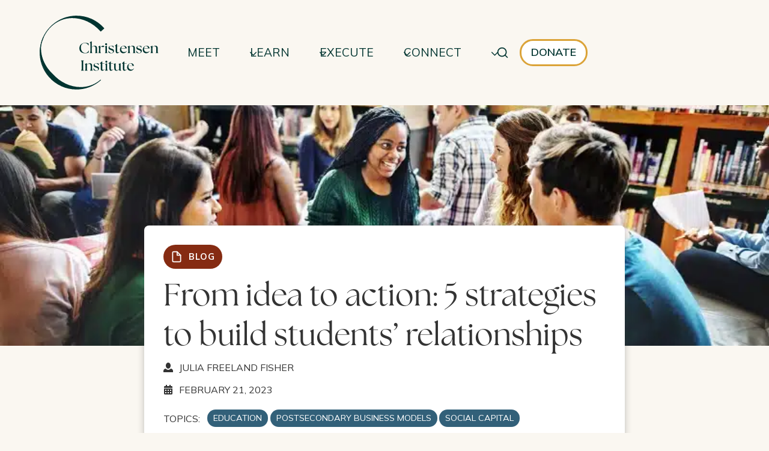

--- FILE ---
content_type: text/html; charset=UTF-8
request_url: https://www.christenseninstitute.org/blog/from-idea-to-action-5-strategies-to-build-students-relationships/
body_size: 39973
content:
<!doctype html>
<html lang="en-US" class="no-js" itemtype="https://schema.org/Blog" itemscope>
<head>
	<meta charset="UTF-8">
	<meta name="viewport" content="width=device-width, initial-scale=1, minimum-scale=1">
	<meta name='robots' content='index, follow, max-image-preview:large, max-snippet:-1, max-video-preview:-1' />
<script id="cookie-law-info-gcm-var-js">
var _ckyGcm = {"status":true,"default_settings":[{"analytics":"denied","advertisement":"denied","functional":"denied","necessary":"granted","ad_user_data":"denied","ad_personalization":"denied","regions":"All"}],"wait_for_update":2000,"url_passthrough":false,"ads_data_redaction":false}</script>
<script id="cookie-law-info-gcm-js" type="text/javascript" src="https://www.christenseninstitute.org/wp-content/plugins/cookie-law-info/lite/frontend/js/gcm.min.js"></script> <script id="cookieyes" type="text/javascript" src="https://cdn-cookieyes.com/client_data/1ee3e3e31f9afc4c0b163936/script.js"></script><meta name="dlm-version" content="5.1.6">
	<!-- This site is optimized with the Yoast SEO plugin v26.6 - https://yoast.com/wordpress/plugins/seo/ -->
	<title>From idea to action: 5 strategies to build students&#039; relationships - Christensen Institute</title>
<link data-rocket-prefetch href="https://www.googletagmanager.com" rel="dns-prefetch">
<link data-rocket-prefetch href="https://cdn.fundraiseup.com" rel="dns-prefetch">
<link data-rocket-prefetch href="https://cdn-cookieyes.com" rel="dns-prefetch">
<link data-rocket-prefetch href="https://fonts.googleapis.com" rel="dns-prefetch">
<link data-rocket-prefetch href="https://use.typekit.net" rel="dns-prefetch">
<link data-rocket-prefetch href="https://cdn.usefathom.com" rel="dns-prefetch">
<link data-rocket-prefetch href="https://cdnjs.cloudflare.com" rel="dns-prefetch">
<link data-rocket-preload as="style" href="https://fonts.googleapis.com/css?family=Mulish%3Aregular%2C700%2C600&#038;display=swap" rel="preload">
<link href="https://fonts.googleapis.com/css?family=Mulish%3Aregular%2C700%2C600&#038;display=swap" media="print" onload="this.media=&#039;all&#039;" rel="stylesheet">
<noscript data-wpr-hosted-gf-parameters=""><link rel="stylesheet" href="https://fonts.googleapis.com/css?family=Mulish%3Aregular%2C700%2C600&#038;display=swap"></noscript>
	<meta name="description" content="Five different strategies to help educators build and strengthen students’ relationships to boost their long-term economic prospects." />
	<link rel="canonical" href="https://www.christenseninstitute.org/blog/from-idea-to-action-5-strategies-to-build-students-relationships/" />
	<meta property="og:locale" content="en_US" />
	<meta property="og:type" content="article" />
	<meta property="og:title" content="From idea to action: 5 strategies to build students&#039; relationships - Christensen Institute" />
	<meta property="og:description" content="Five different strategies to help educators build and strengthen students’ relationships to boost their long-term economic prospects." />
	<meta property="og:url" content="https://www.christenseninstitute.org/blog/from-idea-to-action-5-strategies-to-build-students-relationships/" />
	<meta property="og:site_name" content="Christensen Institute" />
	<meta property="article:modified_time" content="2024-05-10T19:19:11+00:00" />
	<meta property="og:image" content="https://www.christenseninstitute.org/wp-content/uploads/2024/04/edweb_webinar_eventimage_twitter.jpg" />
	<meta property="og:image:width" content="800" />
	<meta property="og:image:height" content="533" />
	<meta property="og:image:type" content="image/jpeg" />
	<meta name="twitter:card" content="summary_large_image" />
	<meta name="twitter:site" content="@ChristensenInst" />
	<meta name="twitter:label1" content="Est. reading time" />
	<meta name="twitter:data1" content="6 minutes" />
	<script type="application/ld+json" class="yoast-schema-graph">{"@context":"https://schema.org","@graph":[{"@type":"Article","@id":"https://www.christenseninstitute.org/blog/from-idea-to-action-5-strategies-to-build-students-relationships/#article","isPartOf":{"@id":"https://www.christenseninstitute.org/blog/from-idea-to-action-5-strategies-to-build-students-relationships/"},"author":{"@id":"https://www.christenseninstitute.org/#/schema/person/6b34aa958e181762306ad898d231a4a5"},"headline":"From idea to action: 5 strategies to build students&#8217; relationships","datePublished":"2023-02-21T19:00:00+00:00","dateModified":"2024-05-10T19:19:11+00:00","mainEntityOfPage":{"@id":"https://www.christenseninstitute.org/blog/from-idea-to-action-5-strategies-to-build-students-relationships/"},"wordCount":1296,"publisher":{"@id":"https://www.christenseninstitute.org/#organization"},"image":{"@id":"https://www.christenseninstitute.org/blog/from-idea-to-action-5-strategies-to-build-students-relationships/#primaryimage"},"thumbnailUrl":"https://www.christenseninstitute.org/wp-content/uploads/2024/04/edweb_webinar_eventimage_twitter.jpg","inLanguage":"en-US"},{"@type":"WebPage","@id":"https://www.christenseninstitute.org/blog/from-idea-to-action-5-strategies-to-build-students-relationships/","url":"https://www.christenseninstitute.org/blog/from-idea-to-action-5-strategies-to-build-students-relationships/","name":"From idea to action: 5 strategies to build students' relationships - Christensen Institute","isPartOf":{"@id":"https://www.christenseninstitute.org/#website"},"primaryImageOfPage":{"@id":"https://www.christenseninstitute.org/blog/from-idea-to-action-5-strategies-to-build-students-relationships/#primaryimage"},"image":{"@id":"https://www.christenseninstitute.org/blog/from-idea-to-action-5-strategies-to-build-students-relationships/#primaryimage"},"thumbnailUrl":"https://www.christenseninstitute.org/wp-content/uploads/2024/04/edweb_webinar_eventimage_twitter.jpg","datePublished":"2023-02-21T19:00:00+00:00","dateModified":"2024-05-10T19:19:11+00:00","description":"Five different strategies to help educators build and strengthen students’ relationships to boost their long-term economic prospects.","breadcrumb":{"@id":"https://www.christenseninstitute.org/blog/from-idea-to-action-5-strategies-to-build-students-relationships/#breadcrumb"},"inLanguage":"en-US","potentialAction":[{"@type":"ReadAction","target":["https://www.christenseninstitute.org/blog/from-idea-to-action-5-strategies-to-build-students-relationships/"]}],"author":{"@id":"https://www.christenseninstitute.org/#/schema/person/6b34aa958e181762306ad898d231a4a5"}},{"@type":"ImageObject","inLanguage":"en-US","@id":"https://www.christenseninstitute.org/blog/from-idea-to-action-5-strategies-to-build-students-relationships/#primaryimage","url":"https://www.christenseninstitute.org/wp-content/uploads/2024/04/edweb_webinar_eventimage_twitter.jpg","contentUrl":"https://www.christenseninstitute.org/wp-content/uploads/2024/04/edweb_webinar_eventimage_twitter.jpg","width":800,"height":533,"caption":"Classmate Classroom Sharing International Friend Concept"},{"@type":"BreadcrumbList","@id":"https://www.christenseninstitute.org/blog/from-idea-to-action-5-strategies-to-build-students-relationships/#breadcrumb","itemListElement":[{"@type":"ListItem","position":1,"name":"Home","item":"https://www.christenseninstitute.org/"},{"@type":"ListItem","position":2,"name":"From idea to action: 5 strategies to build students&#8217; relationships"}]},{"@type":"WebSite","@id":"https://www.christenseninstitute.org/#website","url":"https://www.christenseninstitute.org/","name":"Christensen Institute","description":"Improving the world through disruptive innovation.","publisher":{"@id":"https://www.christenseninstitute.org/#organization"},"potentialAction":[{"@type":"SearchAction","target":{"@type":"EntryPoint","urlTemplate":"https://www.christenseninstitute.org/?s={search_term_string}"},"query-input":{"@type":"PropertyValueSpecification","valueRequired":true,"valueName":"search_term_string"}}],"inLanguage":"en-US"},{"@type":"Organization","@id":"https://www.christenseninstitute.org/#organization","name":"Christensen Institute","url":"https://www.christenseninstitute.org/","logo":{"@type":"ImageObject","inLanguage":"en-US","@id":"https://www.christenseninstitute.org/#/schema/logo/image/","url":"https://www.christenseninstitute.org/wp-content/uploads/2024/02/C-logo_green_horizontal_v2_cropped.png","contentUrl":"https://www.christenseninstitute.org/wp-content/uploads/2024/02/C-logo_green_horizontal_v2_cropped.png","width":2000,"height":1254,"caption":"Christensen Institute"},"image":{"@id":"https://www.christenseninstitute.org/#/schema/logo/image/"},"sameAs":["https://x.com/ChristensenInst","http://www.linkedin.com/company/clayton-christensen-institute","https://www.youtube.com/@christenseninstitute"]},{"@type":"Person","@id":"https://www.christenseninstitute.org/#/schema/person/6b34aa958e181762306ad898d231a4a5","name":"Julia Freeland Fisher","description":"Julia Freeland Fisher leads a team that educates policymakers and community leaders on the power of Disruptive Innovation in the K-12 and higher education spheres through its research."}]}</script>
	<!-- / Yoast SEO plugin. -->


<link rel='dns-prefetch' href='//cdn.usefathom.com' />
<link rel='dns-prefetch' href='//use.typekit.net' />
<link href='https://fonts.gstatic.com' crossorigin rel='preconnect' />
<link rel="alternate" type="application/rss+xml" title="Christensen Institute &raquo; Feed" href="https://www.christenseninstitute.org/feed/" />
			<script>document.documentElement.classList.remove( 'no-js' );</script>
			<link rel="alternate" title="oEmbed (JSON)" type="application/json+oembed" href="https://www.christenseninstitute.org/wp-json/oembed/1.0/embed?url=https%3A%2F%2Fwww.christenseninstitute.org%2Fblog%2Ffrom-idea-to-action-5-strategies-to-build-students-relationships%2F" />
<link rel="alternate" title="oEmbed (XML)" type="text/xml+oembed" href="https://www.christenseninstitute.org/wp-json/oembed/1.0/embed?url=https%3A%2F%2Fwww.christenseninstitute.org%2Fblog%2Ffrom-idea-to-action-5-strategies-to-build-students-relationships%2F&#038;format=xml" />
<style id='wp-img-auto-sizes-contain-inline-css'>
img:is([sizes=auto i],[sizes^="auto," i]){contain-intrinsic-size:3000px 1500px}
/*# sourceURL=wp-img-auto-sizes-contain-inline-css */
</style>
<link rel='stylesheet' id='kadence-blocks-header-css' href='https://www.christenseninstitute.org/wp-content/plugins/kadence-blocks/dist/style-blocks-header.css?ver=3.5.29' media='all' />
<link rel='stylesheet' id='kadence-blocks-column-css' href='https://www.christenseninstitute.org/wp-content/plugins/kadence-blocks/dist/style-blocks-column.css?ver=3.5.29' media='all' />
<link rel='stylesheet' id='kadence-blocks-vector-css' href='https://www.christenseninstitute.org/wp-content/plugins/kadence-blocks/dist/style-blocks-vector.css?ver=3.5.29' media='all' />
<link rel='stylesheet' id='kadence-blocks-navigation-css' href='https://www.christenseninstitute.org/wp-content/plugins/kadence-blocks/dist/style-blocks-navigation.css?ver=3.5.29' media='all' />
<link rel='stylesheet' id='kadence-blocks-rowlayout-css' href='https://www.christenseninstitute.org/wp-content/plugins/kadence-blocks/dist/style-blocks-rowlayout.css?ver=3.5.29' media='all' />
<style id='kadence-blocks-advancedheading-inline-css'>
.wp-block-kadence-advancedheading mark{background:transparent;border-style:solid;border-width:0}.wp-block-kadence-advancedheading mark.kt-highlight{color:#f76a0c;}.kb-adv-heading-icon{display: inline-flex;justify-content: center;align-items: center;} .is-layout-constrained > .kb-advanced-heading-link {display: block;}.single-content .kadence-advanced-heading-wrapper h1, .single-content .kadence-advanced-heading-wrapper h2, .single-content .kadence-advanced-heading-wrapper h3, .single-content .kadence-advanced-heading-wrapper h4, .single-content .kadence-advanced-heading-wrapper h5, .single-content .kadence-advanced-heading-wrapper h6 {margin: 1.5em 0 .5em;}.single-content .kadence-advanced-heading-wrapper+* { margin-top:0;}.kb-screen-reader-text{position:absolute;width:1px;height:1px;padding:0;margin:-1px;overflow:hidden;clip:rect(0,0,0,0);}
/*# sourceURL=kadence-blocks-advancedheading-inline-css */
</style>
<link rel='stylesheet' id='kadence-blocks-advancedbtn-css' href='https://www.christenseninstitute.org/wp-content/plugins/kadence-blocks/dist/style-blocks-advancedbtn.css?ver=3.5.29' media='all' />
<link rel='stylesheet' id='kadence-blocks-search-css' href='https://www.christenseninstitute.org/wp-content/plugins/kadence-blocks/dist/style-blocks-search.css?ver=3.5.29' media='all' />
<link rel='stylesheet' id='kadence-blocks-spacer-css' href='https://www.christenseninstitute.org/wp-content/plugins/kadence-blocks/dist/style-blocks-spacer.css?ver=3.5.29' media='all' />
<link rel='stylesheet' id='kadence-blocks-image-css' href='https://www.christenseninstitute.org/wp-content/plugins/kadence-blocks/dist/style-blocks-image.css?ver=3.5.29' media='all' />
<link rel='stylesheet' id='kadence-blocks-iconlist-css' href='https://www.christenseninstitute.org/wp-content/plugins/kadence-blocks/dist/style-blocks-iconlist.css?ver=3.5.29' media='all' />
<link rel='stylesheet' id='kadence-blocks-pro-dynamiclist-css' href='https://www.christenseninstitute.org/wp-content/plugins/kadence-blocks-pro/dist/style-blocks-dynamiclist.css?ver=2.8.6' media='all' />
<style id='wp-block-library-inline-css'>
:root{--wp-block-synced-color:#7a00df;--wp-block-synced-color--rgb:122,0,223;--wp-bound-block-color:var(--wp-block-synced-color);--wp-editor-canvas-background:#ddd;--wp-admin-theme-color:#007cba;--wp-admin-theme-color--rgb:0,124,186;--wp-admin-theme-color-darker-10:#006ba1;--wp-admin-theme-color-darker-10--rgb:0,107,160.5;--wp-admin-theme-color-darker-20:#005a87;--wp-admin-theme-color-darker-20--rgb:0,90,135;--wp-admin-border-width-focus:2px}@media (min-resolution:192dpi){:root{--wp-admin-border-width-focus:1.5px}}.wp-element-button{cursor:pointer}:root .has-very-light-gray-background-color{background-color:#eee}:root .has-very-dark-gray-background-color{background-color:#313131}:root .has-very-light-gray-color{color:#eee}:root .has-very-dark-gray-color{color:#313131}:root .has-vivid-green-cyan-to-vivid-cyan-blue-gradient-background{background:linear-gradient(135deg,#00d084,#0693e3)}:root .has-purple-crush-gradient-background{background:linear-gradient(135deg,#34e2e4,#4721fb 50%,#ab1dfe)}:root .has-hazy-dawn-gradient-background{background:linear-gradient(135deg,#faaca8,#dad0ec)}:root .has-subdued-olive-gradient-background{background:linear-gradient(135deg,#fafae1,#67a671)}:root .has-atomic-cream-gradient-background{background:linear-gradient(135deg,#fdd79a,#004a59)}:root .has-nightshade-gradient-background{background:linear-gradient(135deg,#330968,#31cdcf)}:root .has-midnight-gradient-background{background:linear-gradient(135deg,#020381,#2874fc)}:root{--wp--preset--font-size--normal:16px;--wp--preset--font-size--huge:42px}.has-regular-font-size{font-size:1em}.has-larger-font-size{font-size:2.625em}.has-normal-font-size{font-size:var(--wp--preset--font-size--normal)}.has-huge-font-size{font-size:var(--wp--preset--font-size--huge)}.has-text-align-center{text-align:center}.has-text-align-left{text-align:left}.has-text-align-right{text-align:right}.has-fit-text{white-space:nowrap!important}#end-resizable-editor-section{display:none}.aligncenter{clear:both}.items-justified-left{justify-content:flex-start}.items-justified-center{justify-content:center}.items-justified-right{justify-content:flex-end}.items-justified-space-between{justify-content:space-between}.screen-reader-text{border:0;clip-path:inset(50%);height:1px;margin:-1px;overflow:hidden;padding:0;position:absolute;width:1px;word-wrap:normal!important}.screen-reader-text:focus{background-color:#ddd;clip-path:none;color:#444;display:block;font-size:1em;height:auto;left:5px;line-height:normal;padding:15px 23px 14px;text-decoration:none;top:5px;width:auto;z-index:100000}html :where(.has-border-color){border-style:solid}html :where([style*=border-top-color]){border-top-style:solid}html :where([style*=border-right-color]){border-right-style:solid}html :where([style*=border-bottom-color]){border-bottom-style:solid}html :where([style*=border-left-color]){border-left-style:solid}html :where([style*=border-width]){border-style:solid}html :where([style*=border-top-width]){border-top-style:solid}html :where([style*=border-right-width]){border-right-style:solid}html :where([style*=border-bottom-width]){border-bottom-style:solid}html :where([style*=border-left-width]){border-left-style:solid}html :where(img[class*=wp-image-]){height:auto;max-width:100%}:where(figure){margin:0 0 1em}html :where(.is-position-sticky){--wp-admin--admin-bar--position-offset:var(--wp-admin--admin-bar--height,0px)}@media screen and (max-width:600px){html :where(.is-position-sticky){--wp-admin--admin-bar--position-offset:0px}}

/*# sourceURL=wp-block-library-inline-css */
</style><style id='wp-block-list-inline-css'>
ol,ul{box-sizing:border-box}:root :where(.wp-block-list.has-background){padding:1.25em 2.375em}
/*# sourceURL=https://www.christenseninstitute.org/wp-includes/blocks/list/style.min.css */
</style>
<style id='wp-block-paragraph-inline-css'>
.is-small-text{font-size:.875em}.is-regular-text{font-size:1em}.is-large-text{font-size:2.25em}.is-larger-text{font-size:3em}.has-drop-cap:not(:focus):first-letter{float:left;font-size:8.4em;font-style:normal;font-weight:100;line-height:.68;margin:.05em .1em 0 0;text-transform:uppercase}body.rtl .has-drop-cap:not(:focus):first-letter{float:none;margin-left:.1em}p.has-drop-cap.has-background{overflow:hidden}:root :where(p.has-background){padding:1.25em 2.375em}:where(p.has-text-color:not(.has-link-color)) a{color:inherit}p.has-text-align-left[style*="writing-mode:vertical-lr"],p.has-text-align-right[style*="writing-mode:vertical-rl"]{rotate:180deg}
/*# sourceURL=https://www.christenseninstitute.org/wp-includes/blocks/paragraph/style.min.css */
</style>
<style id='wp-block-social-links-inline-css'>
.wp-block-social-links{background:none;box-sizing:border-box;margin-left:0;padding-left:0;padding-right:0;text-indent:0}.wp-block-social-links .wp-social-link a,.wp-block-social-links .wp-social-link a:hover{border-bottom:0;box-shadow:none;text-decoration:none}.wp-block-social-links .wp-social-link svg{height:1em;width:1em}.wp-block-social-links .wp-social-link span:not(.screen-reader-text){font-size:.65em;margin-left:.5em;margin-right:.5em}.wp-block-social-links.has-small-icon-size{font-size:16px}.wp-block-social-links,.wp-block-social-links.has-normal-icon-size{font-size:24px}.wp-block-social-links.has-large-icon-size{font-size:36px}.wp-block-social-links.has-huge-icon-size{font-size:48px}.wp-block-social-links.aligncenter{display:flex;justify-content:center}.wp-block-social-links.alignright{justify-content:flex-end}.wp-block-social-link{border-radius:9999px;display:block}@media not (prefers-reduced-motion){.wp-block-social-link{transition:transform .1s ease}}.wp-block-social-link{height:auto}.wp-block-social-link a{align-items:center;display:flex;line-height:0}.wp-block-social-link:hover{transform:scale(1.1)}.wp-block-social-links .wp-block-social-link.wp-social-link{display:inline-block;margin:0;padding:0}.wp-block-social-links .wp-block-social-link.wp-social-link .wp-block-social-link-anchor,.wp-block-social-links .wp-block-social-link.wp-social-link .wp-block-social-link-anchor svg,.wp-block-social-links .wp-block-social-link.wp-social-link .wp-block-social-link-anchor:active,.wp-block-social-links .wp-block-social-link.wp-social-link .wp-block-social-link-anchor:hover,.wp-block-social-links .wp-block-social-link.wp-social-link .wp-block-social-link-anchor:visited{color:currentColor;fill:currentColor}:where(.wp-block-social-links:not(.is-style-logos-only)) .wp-social-link{background-color:#f0f0f0;color:#444}:where(.wp-block-social-links:not(.is-style-logos-only)) .wp-social-link-amazon{background-color:#f90;color:#fff}:where(.wp-block-social-links:not(.is-style-logos-only)) .wp-social-link-bandcamp{background-color:#1ea0c3;color:#fff}:where(.wp-block-social-links:not(.is-style-logos-only)) .wp-social-link-behance{background-color:#0757fe;color:#fff}:where(.wp-block-social-links:not(.is-style-logos-only)) .wp-social-link-bluesky{background-color:#0a7aff;color:#fff}:where(.wp-block-social-links:not(.is-style-logos-only)) .wp-social-link-codepen{background-color:#1e1f26;color:#fff}:where(.wp-block-social-links:not(.is-style-logos-only)) .wp-social-link-deviantart{background-color:#02e49b;color:#fff}:where(.wp-block-social-links:not(.is-style-logos-only)) .wp-social-link-discord{background-color:#5865f2;color:#fff}:where(.wp-block-social-links:not(.is-style-logos-only)) .wp-social-link-dribbble{background-color:#e94c89;color:#fff}:where(.wp-block-social-links:not(.is-style-logos-only)) .wp-social-link-dropbox{background-color:#4280ff;color:#fff}:where(.wp-block-social-links:not(.is-style-logos-only)) .wp-social-link-etsy{background-color:#f45800;color:#fff}:where(.wp-block-social-links:not(.is-style-logos-only)) .wp-social-link-facebook{background-color:#0866ff;color:#fff}:where(.wp-block-social-links:not(.is-style-logos-only)) .wp-social-link-fivehundredpx{background-color:#000;color:#fff}:where(.wp-block-social-links:not(.is-style-logos-only)) .wp-social-link-flickr{background-color:#0461dd;color:#fff}:where(.wp-block-social-links:not(.is-style-logos-only)) .wp-social-link-foursquare{background-color:#e65678;color:#fff}:where(.wp-block-social-links:not(.is-style-logos-only)) .wp-social-link-github{background-color:#24292d;color:#fff}:where(.wp-block-social-links:not(.is-style-logos-only)) .wp-social-link-goodreads{background-color:#eceadd;color:#382110}:where(.wp-block-social-links:not(.is-style-logos-only)) .wp-social-link-google{background-color:#ea4434;color:#fff}:where(.wp-block-social-links:not(.is-style-logos-only)) .wp-social-link-gravatar{background-color:#1d4fc4;color:#fff}:where(.wp-block-social-links:not(.is-style-logos-only)) .wp-social-link-instagram{background-color:#f00075;color:#fff}:where(.wp-block-social-links:not(.is-style-logos-only)) .wp-social-link-lastfm{background-color:#e21b24;color:#fff}:where(.wp-block-social-links:not(.is-style-logos-only)) .wp-social-link-linkedin{background-color:#0d66c2;color:#fff}:where(.wp-block-social-links:not(.is-style-logos-only)) .wp-social-link-mastodon{background-color:#3288d4;color:#fff}:where(.wp-block-social-links:not(.is-style-logos-only)) .wp-social-link-medium{background-color:#000;color:#fff}:where(.wp-block-social-links:not(.is-style-logos-only)) .wp-social-link-meetup{background-color:#f6405f;color:#fff}:where(.wp-block-social-links:not(.is-style-logos-only)) .wp-social-link-patreon{background-color:#000;color:#fff}:where(.wp-block-social-links:not(.is-style-logos-only)) .wp-social-link-pinterest{background-color:#e60122;color:#fff}:where(.wp-block-social-links:not(.is-style-logos-only)) .wp-social-link-pocket{background-color:#ef4155;color:#fff}:where(.wp-block-social-links:not(.is-style-logos-only)) .wp-social-link-reddit{background-color:#ff4500;color:#fff}:where(.wp-block-social-links:not(.is-style-logos-only)) .wp-social-link-skype{background-color:#0478d7;color:#fff}:where(.wp-block-social-links:not(.is-style-logos-only)) .wp-social-link-snapchat{background-color:#fefc00;color:#fff;stroke:#000}:where(.wp-block-social-links:not(.is-style-logos-only)) .wp-social-link-soundcloud{background-color:#ff5600;color:#fff}:where(.wp-block-social-links:not(.is-style-logos-only)) .wp-social-link-spotify{background-color:#1bd760;color:#fff}:where(.wp-block-social-links:not(.is-style-logos-only)) .wp-social-link-telegram{background-color:#2aabee;color:#fff}:where(.wp-block-social-links:not(.is-style-logos-only)) .wp-social-link-threads{background-color:#000;color:#fff}:where(.wp-block-social-links:not(.is-style-logos-only)) .wp-social-link-tiktok{background-color:#000;color:#fff}:where(.wp-block-social-links:not(.is-style-logos-only)) .wp-social-link-tumblr{background-color:#011835;color:#fff}:where(.wp-block-social-links:not(.is-style-logos-only)) .wp-social-link-twitch{background-color:#6440a4;color:#fff}:where(.wp-block-social-links:not(.is-style-logos-only)) .wp-social-link-twitter{background-color:#1da1f2;color:#fff}:where(.wp-block-social-links:not(.is-style-logos-only)) .wp-social-link-vimeo{background-color:#1eb7ea;color:#fff}:where(.wp-block-social-links:not(.is-style-logos-only)) .wp-social-link-vk{background-color:#4680c2;color:#fff}:where(.wp-block-social-links:not(.is-style-logos-only)) .wp-social-link-wordpress{background-color:#3499cd;color:#fff}:where(.wp-block-social-links:not(.is-style-logos-only)) .wp-social-link-whatsapp{background-color:#25d366;color:#fff}:where(.wp-block-social-links:not(.is-style-logos-only)) .wp-social-link-x{background-color:#000;color:#fff}:where(.wp-block-social-links:not(.is-style-logos-only)) .wp-social-link-yelp{background-color:#d32422;color:#fff}:where(.wp-block-social-links:not(.is-style-logos-only)) .wp-social-link-youtube{background-color:red;color:#fff}:where(.wp-block-social-links.is-style-logos-only) .wp-social-link{background:none}:where(.wp-block-social-links.is-style-logos-only) .wp-social-link svg{height:1.25em;width:1.25em}:where(.wp-block-social-links.is-style-logos-only) .wp-social-link-amazon{color:#f90}:where(.wp-block-social-links.is-style-logos-only) .wp-social-link-bandcamp{color:#1ea0c3}:where(.wp-block-social-links.is-style-logos-only) .wp-social-link-behance{color:#0757fe}:where(.wp-block-social-links.is-style-logos-only) .wp-social-link-bluesky{color:#0a7aff}:where(.wp-block-social-links.is-style-logos-only) .wp-social-link-codepen{color:#1e1f26}:where(.wp-block-social-links.is-style-logos-only) .wp-social-link-deviantart{color:#02e49b}:where(.wp-block-social-links.is-style-logos-only) .wp-social-link-discord{color:#5865f2}:where(.wp-block-social-links.is-style-logos-only) .wp-social-link-dribbble{color:#e94c89}:where(.wp-block-social-links.is-style-logos-only) .wp-social-link-dropbox{color:#4280ff}:where(.wp-block-social-links.is-style-logos-only) .wp-social-link-etsy{color:#f45800}:where(.wp-block-social-links.is-style-logos-only) .wp-social-link-facebook{color:#0866ff}:where(.wp-block-social-links.is-style-logos-only) .wp-social-link-fivehundredpx{color:#000}:where(.wp-block-social-links.is-style-logos-only) .wp-social-link-flickr{color:#0461dd}:where(.wp-block-social-links.is-style-logos-only) .wp-social-link-foursquare{color:#e65678}:where(.wp-block-social-links.is-style-logos-only) .wp-social-link-github{color:#24292d}:where(.wp-block-social-links.is-style-logos-only) .wp-social-link-goodreads{color:#382110}:where(.wp-block-social-links.is-style-logos-only) .wp-social-link-google{color:#ea4434}:where(.wp-block-social-links.is-style-logos-only) .wp-social-link-gravatar{color:#1d4fc4}:where(.wp-block-social-links.is-style-logos-only) .wp-social-link-instagram{color:#f00075}:where(.wp-block-social-links.is-style-logos-only) .wp-social-link-lastfm{color:#e21b24}:where(.wp-block-social-links.is-style-logos-only) .wp-social-link-linkedin{color:#0d66c2}:where(.wp-block-social-links.is-style-logos-only) .wp-social-link-mastodon{color:#3288d4}:where(.wp-block-social-links.is-style-logos-only) .wp-social-link-medium{color:#000}:where(.wp-block-social-links.is-style-logos-only) .wp-social-link-meetup{color:#f6405f}:where(.wp-block-social-links.is-style-logos-only) .wp-social-link-patreon{color:#000}:where(.wp-block-social-links.is-style-logos-only) .wp-social-link-pinterest{color:#e60122}:where(.wp-block-social-links.is-style-logos-only) .wp-social-link-pocket{color:#ef4155}:where(.wp-block-social-links.is-style-logos-only) .wp-social-link-reddit{color:#ff4500}:where(.wp-block-social-links.is-style-logos-only) .wp-social-link-skype{color:#0478d7}:where(.wp-block-social-links.is-style-logos-only) .wp-social-link-snapchat{color:#fff;stroke:#000}:where(.wp-block-social-links.is-style-logos-only) .wp-social-link-soundcloud{color:#ff5600}:where(.wp-block-social-links.is-style-logos-only) .wp-social-link-spotify{color:#1bd760}:where(.wp-block-social-links.is-style-logos-only) .wp-social-link-telegram{color:#2aabee}:where(.wp-block-social-links.is-style-logos-only) .wp-social-link-threads{color:#000}:where(.wp-block-social-links.is-style-logos-only) .wp-social-link-tiktok{color:#000}:where(.wp-block-social-links.is-style-logos-only) .wp-social-link-tumblr{color:#011835}:where(.wp-block-social-links.is-style-logos-only) .wp-social-link-twitch{color:#6440a4}:where(.wp-block-social-links.is-style-logos-only) .wp-social-link-twitter{color:#1da1f2}:where(.wp-block-social-links.is-style-logos-only) .wp-social-link-vimeo{color:#1eb7ea}:where(.wp-block-social-links.is-style-logos-only) .wp-social-link-vk{color:#4680c2}:where(.wp-block-social-links.is-style-logos-only) .wp-social-link-whatsapp{color:#25d366}:where(.wp-block-social-links.is-style-logos-only) .wp-social-link-wordpress{color:#3499cd}:where(.wp-block-social-links.is-style-logos-only) .wp-social-link-x{color:#000}:where(.wp-block-social-links.is-style-logos-only) .wp-social-link-yelp{color:#d32422}:where(.wp-block-social-links.is-style-logos-only) .wp-social-link-youtube{color:red}.wp-block-social-links.is-style-pill-shape .wp-social-link{width:auto}:root :where(.wp-block-social-links .wp-social-link a){padding:.25em}:root :where(.wp-block-social-links.is-style-logos-only .wp-social-link a){padding:0}:root :where(.wp-block-social-links.is-style-pill-shape .wp-social-link a){padding-left:.6666666667em;padding-right:.6666666667em}.wp-block-social-links:not(.has-icon-color):not(.has-icon-background-color) .wp-social-link-snapchat .wp-block-social-link-label{color:#000}
/*# sourceURL=https://www.christenseninstitute.org/wp-includes/blocks/social-links/style.min.css */
</style>
<style id='global-styles-inline-css'>
:root{--wp--preset--aspect-ratio--square: 1;--wp--preset--aspect-ratio--4-3: 4/3;--wp--preset--aspect-ratio--3-4: 3/4;--wp--preset--aspect-ratio--3-2: 3/2;--wp--preset--aspect-ratio--2-3: 2/3;--wp--preset--aspect-ratio--16-9: 16/9;--wp--preset--aspect-ratio--9-16: 9/16;--wp--preset--color--black: #000000;--wp--preset--color--cyan-bluish-gray: #abb8c3;--wp--preset--color--white: #ffffff;--wp--preset--color--pale-pink: #f78da7;--wp--preset--color--vivid-red: #cf2e2e;--wp--preset--color--luminous-vivid-orange: #ff6900;--wp--preset--color--luminous-vivid-amber: #fcb900;--wp--preset--color--light-green-cyan: #7bdcb5;--wp--preset--color--vivid-green-cyan: #00d084;--wp--preset--color--pale-cyan-blue: #8ed1fc;--wp--preset--color--vivid-cyan-blue: #0693e3;--wp--preset--color--vivid-purple: #9b51e0;--wp--preset--color--theme-palette-1: var(--global-palette1);--wp--preset--color--theme-palette-2: var(--global-palette2);--wp--preset--color--theme-palette-3: var(--global-palette3);--wp--preset--color--theme-palette-4: var(--global-palette4);--wp--preset--color--theme-palette-5: var(--global-palette5);--wp--preset--color--theme-palette-6: var(--global-palette6);--wp--preset--color--theme-palette-7: var(--global-palette7);--wp--preset--color--theme-palette-8: var(--global-palette8);--wp--preset--color--theme-palette-9: var(--global-palette9);--wp--preset--color--theme-palette-10: var(--global-palette10);--wp--preset--color--theme-palette-11: var(--global-palette11);--wp--preset--color--theme-palette-12: var(--global-palette12);--wp--preset--color--theme-palette-13: var(--global-palette13);--wp--preset--color--theme-palette-14: var(--global-palette14);--wp--preset--color--theme-palette-15: var(--global-palette15);--wp--preset--gradient--vivid-cyan-blue-to-vivid-purple: linear-gradient(135deg,rgb(6,147,227) 0%,rgb(155,81,224) 100%);--wp--preset--gradient--light-green-cyan-to-vivid-green-cyan: linear-gradient(135deg,rgb(122,220,180) 0%,rgb(0,208,130) 100%);--wp--preset--gradient--luminous-vivid-amber-to-luminous-vivid-orange: linear-gradient(135deg,rgb(252,185,0) 0%,rgb(255,105,0) 100%);--wp--preset--gradient--luminous-vivid-orange-to-vivid-red: linear-gradient(135deg,rgb(255,105,0) 0%,rgb(207,46,46) 100%);--wp--preset--gradient--very-light-gray-to-cyan-bluish-gray: linear-gradient(135deg,rgb(238,238,238) 0%,rgb(169,184,195) 100%);--wp--preset--gradient--cool-to-warm-spectrum: linear-gradient(135deg,rgb(74,234,220) 0%,rgb(151,120,209) 20%,rgb(207,42,186) 40%,rgb(238,44,130) 60%,rgb(251,105,98) 80%,rgb(254,248,76) 100%);--wp--preset--gradient--blush-light-purple: linear-gradient(135deg,rgb(255,206,236) 0%,rgb(152,150,240) 100%);--wp--preset--gradient--blush-bordeaux: linear-gradient(135deg,rgb(254,205,165) 0%,rgb(254,45,45) 50%,rgb(107,0,62) 100%);--wp--preset--gradient--luminous-dusk: linear-gradient(135deg,rgb(255,203,112) 0%,rgb(199,81,192) 50%,rgb(65,88,208) 100%);--wp--preset--gradient--pale-ocean: linear-gradient(135deg,rgb(255,245,203) 0%,rgb(182,227,212) 50%,rgb(51,167,181) 100%);--wp--preset--gradient--electric-grass: linear-gradient(135deg,rgb(202,248,128) 0%,rgb(113,206,126) 100%);--wp--preset--gradient--midnight: linear-gradient(135deg,rgb(2,3,129) 0%,rgb(40,116,252) 100%);--wp--preset--font-size--small: var(--global-font-size-small);--wp--preset--font-size--medium: var(--global-font-size-medium);--wp--preset--font-size--large: var(--global-font-size-large);--wp--preset--font-size--x-large: 42px;--wp--preset--font-size--larger: var(--global-font-size-larger);--wp--preset--font-size--xxlarge: var(--global-font-size-xxlarge);--wp--preset--spacing--20: 0.44rem;--wp--preset--spacing--30: 0.67rem;--wp--preset--spacing--40: 1rem;--wp--preset--spacing--50: 1.5rem;--wp--preset--spacing--60: 2.25rem;--wp--preset--spacing--70: 3.38rem;--wp--preset--spacing--80: 5.06rem;--wp--preset--shadow--natural: 6px 6px 9px rgba(0, 0, 0, 0.2);--wp--preset--shadow--deep: 12px 12px 50px rgba(0, 0, 0, 0.4);--wp--preset--shadow--sharp: 6px 6px 0px rgba(0, 0, 0, 0.2);--wp--preset--shadow--outlined: 6px 6px 0px -3px rgb(255, 255, 255), 6px 6px rgb(0, 0, 0);--wp--preset--shadow--crisp: 6px 6px 0px rgb(0, 0, 0);}:where(.is-layout-flex){gap: 0.5em;}:where(.is-layout-grid){gap: 0.5em;}body .is-layout-flex{display: flex;}.is-layout-flex{flex-wrap: wrap;align-items: center;}.is-layout-flex > :is(*, div){margin: 0;}body .is-layout-grid{display: grid;}.is-layout-grid > :is(*, div){margin: 0;}:where(.wp-block-columns.is-layout-flex){gap: 2em;}:where(.wp-block-columns.is-layout-grid){gap: 2em;}:where(.wp-block-post-template.is-layout-flex){gap: 1.25em;}:where(.wp-block-post-template.is-layout-grid){gap: 1.25em;}.has-black-color{color: var(--wp--preset--color--black) !important;}.has-cyan-bluish-gray-color{color: var(--wp--preset--color--cyan-bluish-gray) !important;}.has-white-color{color: var(--wp--preset--color--white) !important;}.has-pale-pink-color{color: var(--wp--preset--color--pale-pink) !important;}.has-vivid-red-color{color: var(--wp--preset--color--vivid-red) !important;}.has-luminous-vivid-orange-color{color: var(--wp--preset--color--luminous-vivid-orange) !important;}.has-luminous-vivid-amber-color{color: var(--wp--preset--color--luminous-vivid-amber) !important;}.has-light-green-cyan-color{color: var(--wp--preset--color--light-green-cyan) !important;}.has-vivid-green-cyan-color{color: var(--wp--preset--color--vivid-green-cyan) !important;}.has-pale-cyan-blue-color{color: var(--wp--preset--color--pale-cyan-blue) !important;}.has-vivid-cyan-blue-color{color: var(--wp--preset--color--vivid-cyan-blue) !important;}.has-vivid-purple-color{color: var(--wp--preset--color--vivid-purple) !important;}.has-black-background-color{background-color: var(--wp--preset--color--black) !important;}.has-cyan-bluish-gray-background-color{background-color: var(--wp--preset--color--cyan-bluish-gray) !important;}.has-white-background-color{background-color: var(--wp--preset--color--white) !important;}.has-pale-pink-background-color{background-color: var(--wp--preset--color--pale-pink) !important;}.has-vivid-red-background-color{background-color: var(--wp--preset--color--vivid-red) !important;}.has-luminous-vivid-orange-background-color{background-color: var(--wp--preset--color--luminous-vivid-orange) !important;}.has-luminous-vivid-amber-background-color{background-color: var(--wp--preset--color--luminous-vivid-amber) !important;}.has-light-green-cyan-background-color{background-color: var(--wp--preset--color--light-green-cyan) !important;}.has-vivid-green-cyan-background-color{background-color: var(--wp--preset--color--vivid-green-cyan) !important;}.has-pale-cyan-blue-background-color{background-color: var(--wp--preset--color--pale-cyan-blue) !important;}.has-vivid-cyan-blue-background-color{background-color: var(--wp--preset--color--vivid-cyan-blue) !important;}.has-vivid-purple-background-color{background-color: var(--wp--preset--color--vivid-purple) !important;}.has-black-border-color{border-color: var(--wp--preset--color--black) !important;}.has-cyan-bluish-gray-border-color{border-color: var(--wp--preset--color--cyan-bluish-gray) !important;}.has-white-border-color{border-color: var(--wp--preset--color--white) !important;}.has-pale-pink-border-color{border-color: var(--wp--preset--color--pale-pink) !important;}.has-vivid-red-border-color{border-color: var(--wp--preset--color--vivid-red) !important;}.has-luminous-vivid-orange-border-color{border-color: var(--wp--preset--color--luminous-vivid-orange) !important;}.has-luminous-vivid-amber-border-color{border-color: var(--wp--preset--color--luminous-vivid-amber) !important;}.has-light-green-cyan-border-color{border-color: var(--wp--preset--color--light-green-cyan) !important;}.has-vivid-green-cyan-border-color{border-color: var(--wp--preset--color--vivid-green-cyan) !important;}.has-pale-cyan-blue-border-color{border-color: var(--wp--preset--color--pale-cyan-blue) !important;}.has-vivid-cyan-blue-border-color{border-color: var(--wp--preset--color--vivid-cyan-blue) !important;}.has-vivid-purple-border-color{border-color: var(--wp--preset--color--vivid-purple) !important;}.has-vivid-cyan-blue-to-vivid-purple-gradient-background{background: var(--wp--preset--gradient--vivid-cyan-blue-to-vivid-purple) !important;}.has-light-green-cyan-to-vivid-green-cyan-gradient-background{background: var(--wp--preset--gradient--light-green-cyan-to-vivid-green-cyan) !important;}.has-luminous-vivid-amber-to-luminous-vivid-orange-gradient-background{background: var(--wp--preset--gradient--luminous-vivid-amber-to-luminous-vivid-orange) !important;}.has-luminous-vivid-orange-to-vivid-red-gradient-background{background: var(--wp--preset--gradient--luminous-vivid-orange-to-vivid-red) !important;}.has-very-light-gray-to-cyan-bluish-gray-gradient-background{background: var(--wp--preset--gradient--very-light-gray-to-cyan-bluish-gray) !important;}.has-cool-to-warm-spectrum-gradient-background{background: var(--wp--preset--gradient--cool-to-warm-spectrum) !important;}.has-blush-light-purple-gradient-background{background: var(--wp--preset--gradient--blush-light-purple) !important;}.has-blush-bordeaux-gradient-background{background: var(--wp--preset--gradient--blush-bordeaux) !important;}.has-luminous-dusk-gradient-background{background: var(--wp--preset--gradient--luminous-dusk) !important;}.has-pale-ocean-gradient-background{background: var(--wp--preset--gradient--pale-ocean) !important;}.has-electric-grass-gradient-background{background: var(--wp--preset--gradient--electric-grass) !important;}.has-midnight-gradient-background{background: var(--wp--preset--gradient--midnight) !important;}.has-small-font-size{font-size: var(--wp--preset--font-size--small) !important;}.has-medium-font-size{font-size: var(--wp--preset--font-size--medium) !important;}.has-large-font-size{font-size: var(--wp--preset--font-size--large) !important;}.has-x-large-font-size{font-size: var(--wp--preset--font-size--x-large) !important;}
/*# sourceURL=global-styles-inline-css */
</style>
<style id='core-block-supports-inline-css'>
.wp-container-core-social-links-is-layout-9b270469{justify-content:flex-start;}
/*# sourceURL=core-block-supports-inline-css */
</style>

<style id='classic-theme-styles-inline-css'>
/*! This file is auto-generated */
.wp-block-button__link{color:#fff;background-color:#32373c;border-radius:9999px;box-shadow:none;text-decoration:none;padding:calc(.667em + 2px) calc(1.333em + 2px);font-size:1.125em}.wp-block-file__button{background:#32373c;color:#fff;text-decoration:none}
/*# sourceURL=/wp-includes/css/classic-themes.min.css */
</style>
<link rel='stylesheet' id='kadence-global-css' href='https://www.christenseninstitute.org/wp-content/themes/kadence/assets/css/global.min.css?ver=1.4.2' media='all' />
<style id='kadence-global-inline-css'>
/* Kadence Base CSS */
:root{--global-palette1:#dba338;--global-palette2:#215387;--global-palette3:#000000;--global-palette4:#333333;--global-palette5:#474646;--global-palette6:#718096;--global-palette7:#f9f0de;--global-palette8:#fdfcfa;--global-palette9:#ffffff;--global-palette10:oklch(from var(--global-palette1) calc(l + 0.10 * (1 - l)) calc(c * 1.00) calc(h + 180) / 100%);--global-palette11:#13612e;--global-palette12:#1159af;--global-palette13:#b82105;--global-palette14:#f7630c;--global-palette15:#f5a524;--global-palette9rgb:255, 255, 255;--global-palette-highlight:#333333;--global-palette-highlight-alt:#333333;--global-palette-highlight-alt2:var(--global-palette9);--global-palette-btn-bg:var(--global-palette5);--global-palette-btn-bg-hover:var(--global-palette8);--global-palette-btn:#003430;--global-palette-btn-hover:#003430;--global-palette-btn-sec-bg:var(--global-palette7);--global-palette-btn-sec-bg-hover:var(--global-palette2);--global-palette-btn-sec:var(--global-palette3);--global-palette-btn-sec-hover:var(--global-palette9);--global-body-font-family:Mulish, sans-serif;--global-heading-font-family:the-seasons;--global-primary-nav-font-family:inherit;--global-fallback-font:sans-serif;--global-display-fallback-font:sans-serif;--global-content-width:1200px;--global-content-wide-width:calc(1200px + 230px);--global-content-narrow-width:800px;--global-content-edge-padding:1.5rem;--global-content-boxed-padding:2rem;--global-calc-content-width:calc(1200px - var(--global-content-edge-padding) - var(--global-content-edge-padding) );--wp--style--global--content-size:var(--global-calc-content-width);}.wp-site-blocks{--global-vw:calc( 100vw - ( 0.5 * var(--scrollbar-offset)));}body{background:#faf7f1;}body, input, select, optgroup, textarea{font-style:normal;font-weight:normal;font-size:18px;line-height:1.8em;font-family:var(--global-body-font-family);color:var(--global-palette4);}.content-bg, body.content-style-unboxed .site{background:#faf7f1;}h1,h2,h3,h4,h5,h6{font-family:var(--global-heading-font-family);}h1{font-style:normal;font-weight:400;font-size:3.2rem;line-height:1.3;font-family:var(--global-heading-font-family, inherit);text-transform:none;color:#333333;}h2{font-style:normal;font-weight:400;font-size:2.4rem;line-height:1.5;font-family:var(--global-heading-font-family, inherit);color:#333333;}h3{font-style:normal;font-weight:400;font-size:1.7rem;line-height:1.3;font-family:var(--global-body-font-family, inherit);color:#333333;}h4{font-style:normal;font-weight:400;font-size:1.4rem;line-height:1.5;font-family:var(--global-body-font-family, inherit);color:var(--global-palette4);}h5{font-style:normal;font-weight:400;font-size:1.2rem;line-height:1.3;font-family:var(--global-body-font-family, inherit);color:var(--global-palette4);}h6{font-style:normal;font-weight:400;font-size:1.1rem;line-height:1.3;font-family:var(--global-body-font-family, inherit);color:#333333;}.entry-hero .kadence-breadcrumbs{max-width:1200px;}.site-container, .site-header-row-layout-contained, .site-footer-row-layout-contained, .entry-hero-layout-contained, .comments-area, .alignfull > .wp-block-cover__inner-container, .alignwide > .wp-block-cover__inner-container{max-width:var(--global-content-width);}.content-width-narrow .content-container.site-container, .content-width-narrow .hero-container.site-container{max-width:var(--global-content-narrow-width);}@media all and (min-width: 1430px){.wp-site-blocks .content-container  .alignwide{margin-left:-115px;margin-right:-115px;width:unset;max-width:unset;}}@media all and (min-width: 1060px){.content-width-narrow .wp-site-blocks .content-container .alignwide{margin-left:-130px;margin-right:-130px;width:unset;max-width:unset;}}.content-style-boxed .wp-site-blocks .entry-content .alignwide{margin-left:calc( -1 * var( --global-content-boxed-padding ) );margin-right:calc( -1 * var( --global-content-boxed-padding ) );}.content-area{margin-top:2rem;margin-bottom:2rem;}@media all and (max-width: 1024px){.content-area{margin-top:3rem;margin-bottom:3rem;}}@media all and (max-width: 767px){.content-area{margin-top:2rem;margin-bottom:2rem;}}@media all and (max-width: 1024px){:root{--global-content-boxed-padding:2rem;}}@media all and (max-width: 767px){:root{--global-content-boxed-padding:1.5rem;}}.entry-content-wrap{padding:2rem;}@media all and (max-width: 1024px){.entry-content-wrap{padding:2rem;}}@media all and (max-width: 767px){.entry-content-wrap{padding:1.5rem;}}.entry.single-entry{box-shadow:0px 0px 0px 0px rgba(0,0,0,0.05);}.entry.loop-entry{box-shadow:0px 0px 12px 0px rgba(51,51,51,0.3);}.loop-entry .entry-content-wrap{padding:2rem;}@media all and (max-width: 1024px){.loop-entry .entry-content-wrap{padding:2rem;}}@media all and (max-width: 767px){.loop-entry .entry-content-wrap{padding:1.5rem;}}button, .button, .wp-block-button__link, input[type="button"], input[type="reset"], input[type="submit"], .fl-button, .elementor-button-wrapper .elementor-button, .wc-block-components-checkout-place-order-button, .wc-block-cart__submit{font-style:normal;font-weight:600;font-size:1rem;text-transform:uppercase;border:3px solid currentColor;border-color:var(--global-palette1);box-shadow:0px 0px 0px -7px rgba(0,0,0,0);}button:hover, button:focus, button:active, .button:hover, .button:focus, .button:active, .wp-block-button__link:hover, .wp-block-button__link:focus, .wp-block-button__link:active, input[type="button"]:hover, input[type="button"]:focus, input[type="button"]:active, input[type="reset"]:hover, input[type="reset"]:focus, input[type="reset"]:active, input[type="submit"]:hover, input[type="submit"]:focus, input[type="submit"]:active, .elementor-button-wrapper .elementor-button:hover, .elementor-button-wrapper .elementor-button:focus, .elementor-button-wrapper .elementor-button:active, .wc-block-cart__submit:hover{box-shadow:0px 15px 25px -7px rgba(0,0,0,0.1);}.kb-button.kb-btn-global-outline.kb-btn-global-inherit{padding-top:calc(px - 2px);padding-right:calc(px - 2px);padding-bottom:calc(px - 2px);padding-left:calc(px - 2px);}@media all and (max-width: 1024px){button, .button, .wp-block-button__link, input[type="button"], input[type="reset"], input[type="submit"], .fl-button, .elementor-button-wrapper .elementor-button, .wc-block-components-checkout-place-order-button, .wc-block-cart__submit{border-color:var(--global-palette1);}}@media all and (max-width: 767px){button, .button, .wp-block-button__link, input[type="button"], input[type="reset"], input[type="submit"], .fl-button, .elementor-button-wrapper .elementor-button, .wc-block-components-checkout-place-order-button, .wc-block-cart__submit{border-color:var(--global-palette1);}}button.button-style-secondary, .button.button-style-secondary, .wp-block-button__link.button-style-secondary, input[type="button"].button-style-secondary, input[type="reset"].button-style-secondary, input[type="submit"].button-style-secondary, .fl-button.button-style-secondary, .elementor-button-wrapper .elementor-button.button-style-secondary, .wc-block-components-checkout-place-order-button.button-style-secondary, .wc-block-cart__submit.button-style-secondary{font-style:normal;font-weight:600;font-size:1rem;text-transform:uppercase;}#kt-scroll-up-reader, #kt-scroll-up{border-radius:30px 30px 30px 30px;color:var(--global-palette9);background:#718096;border-color:var(--global-palette6);bottom:30px;font-size:1.4em;padding:0.4em 0.4em 0.4em 0.4em;}#kt-scroll-up-reader.scroll-up-side-right, #kt-scroll-up.scroll-up-side-right{right:30px;}#kt-scroll-up-reader.scroll-up-side-left, #kt-scroll-up.scroll-up-side-left{left:30px;}@media all and (hover: hover){#kt-scroll-up-reader:hover, #kt-scroll-up:hover{background:var(--global-palette5);}}.entry-author-style-center{padding-top:var(--global-md-spacing);border-top:1px solid var(--global-gray-500);}.entry-author-style-center .entry-author-avatar, .entry-meta .author-avatar{display:none;}.entry-author-style-normal .entry-author-profile{padding-left:0px;}#comments .comment-meta{margin-left:0px;}
/* Kadence Footer CSS */
#colophon{background:var(--global-palette3);}
/* Kadence Pro Header CSS */
.header-navigation-dropdown-direction-left ul ul.submenu, .header-navigation-dropdown-direction-left ul ul.sub-menu{right:0px;left:auto;}.rtl .header-navigation-dropdown-direction-right ul ul.submenu, .rtl .header-navigation-dropdown-direction-right ul ul.sub-menu{left:0px;right:auto;}.header-account-button .nav-drop-title-wrap > .kadence-svg-iconset, .header-account-button > .kadence-svg-iconset{font-size:1.2em;}.site-header-item .header-account-button .nav-drop-title-wrap, .site-header-item .header-account-wrap > .header-account-button{display:flex;align-items:center;}.header-account-style-icon_label .header-account-label{padding-left:5px;}.header-account-style-label_icon .header-account-label{padding-right:5px;}.site-header-item .header-account-wrap .header-account-button{text-decoration:none;box-shadow:none;color:inherit;background:transparent;padding:0.6em 0em 0.6em 0em;}.header-mobile-account-wrap .header-account-button .nav-drop-title-wrap > .kadence-svg-iconset, .header-mobile-account-wrap .header-account-button > .kadence-svg-iconset{font-size:1.2em;}.header-mobile-account-wrap .header-account-button .nav-drop-title-wrap, .header-mobile-account-wrap > .header-account-button{display:flex;align-items:center;}.header-mobile-account-wrap.header-account-style-icon_label .header-account-label{padding-left:5px;}.header-mobile-account-wrap.header-account-style-label_icon .header-account-label{padding-right:5px;}.header-mobile-account-wrap .header-account-button{text-decoration:none;box-shadow:none;color:inherit;background:transparent;padding:0.6em 0em 0.6em 0em;}#login-drawer .drawer-inner .drawer-content{display:flex;justify-content:center;align-items:center;position:absolute;top:0px;bottom:0px;left:0px;right:0px;padding:0px;}#loginform p label{display:block;}#login-drawer #loginform{width:100%;}#login-drawer #loginform input{width:100%;}#login-drawer #loginform input[type="checkbox"]{width:auto;}#login-drawer .drawer-inner .drawer-header{position:relative;z-index:100;}#login-drawer .drawer-content_inner.widget_login_form_inner{padding:2em;width:100%;max-width:350px;border-radius:.25rem;background:var(--global-palette9);color:var(--global-palette4);}#login-drawer .lost_password a{color:var(--global-palette6);}#login-drawer .lost_password, #login-drawer .register-field{text-align:center;}#login-drawer .widget_login_form_inner p{margin-top:1.2em;margin-bottom:0em;}#login-drawer .widget_login_form_inner p:first-child{margin-top:0em;}#login-drawer .widget_login_form_inner label{margin-bottom:0.5em;}#login-drawer hr.register-divider{margin:1.2em 0;border-width:1px;}#login-drawer .register-field{font-size:90%;}@media all and (min-width: 1025px){#login-drawer hr.register-divider.hide-desktop{display:none;}#login-drawer p.register-field.hide-desktop{display:none;}}@media all and (max-width: 1024px){#login-drawer hr.register-divider.hide-mobile{display:none;}#login-drawer p.register-field.hide-mobile{display:none;}}@media all and (max-width: 767px){#login-drawer hr.register-divider.hide-mobile{display:none;}#login-drawer p.register-field.hide-mobile{display:none;}}.tertiary-navigation .tertiary-menu-container > ul > li.menu-item > a{padding-left:calc(1.2em / 2);padding-right:calc(1.2em / 2);padding-top:0.6em;padding-bottom:0.6em;color:var(--global-palette5);}.tertiary-navigation .tertiary-menu-container > ul > li.menu-item > a:hover{color:var(--global-palette-highlight);}.tertiary-navigation .tertiary-menu-container > ul > li.menu-item.current-menu-item > a{color:var(--global-palette3);}.header-navigation[class*="header-navigation-style-underline"] .header-menu-container.tertiary-menu-container>ul>li>a:after{width:calc( 100% - 1.2em);}.quaternary-navigation .quaternary-menu-container > ul > li.menu-item > a{padding-left:calc(1.2em / 2);padding-right:calc(1.2em / 2);padding-top:0.6em;padding-bottom:0.6em;color:var(--global-palette5);}.quaternary-navigation .quaternary-menu-container > ul > li.menu-item > a:hover{color:var(--global-palette-highlight);}.quaternary-navigation .quaternary-menu-container > ul > li.menu-item.current-menu-item > a{color:var(--global-palette3);}.header-navigation[class*="header-navigation-style-underline"] .header-menu-container.quaternary-menu-container>ul>li>a:after{width:calc( 100% - 1.2em);}#main-header .header-divider{border-right:1px solid var(--global-palette6);height:50%;}#main-header .header-divider2{border-right:1px solid var(--global-palette6);height:50%;}#main-header .header-divider3{border-right:1px solid var(--global-palette6);height:50%;}#mobile-header .header-mobile-divider, #mobile-drawer .header-mobile-divider{border-right:1px solid var(--global-palette9);height:100%;}#mobile-drawer .header-mobile-divider{border-top:1px solid var(--global-palette9);width:100%;}#mobile-header .header-mobile-divider, #mobile-drawer .header-mobile-divider{margin:0.3em 0em 0.3em 0em;}#mobile-header .header-mobile-divider2{border-right:1px solid var(--global-palette6);height:50%;}#mobile-drawer .header-mobile-divider2{border-top:1px solid var(--global-palette6);width:50%;}.header-item-search-bar form ::-webkit-input-placeholder{color:currentColor;opacity:0.5;}.header-item-search-bar form ::placeholder{color:currentColor;opacity:0.5;}.header-search-bar form{max-width:100%;width:240px;}.header-mobile-search-bar form{max-width:calc(100vw - var(--global-sm-spacing) - var(--global-sm-spacing));width:240px;}.header-mobile-search-bar{margin:0.3em 0em 0.3em 0em;}.header-mobile-search-bar form input.search-field{font-style:normal;font-size:1rem;text-transform:none;background:var(--global-palette9);}.header-mobile-search-bar form input.search-field, .header-mobile-search-bar form .kadence-search-icon-wrap{color:var(--global-palette4);}.header-widget-lstyle-normal .header-widget-area-inner a:not(.button){text-decoration:underline;}.element-contact-inner-wrap{display:flex;flex-wrap:wrap;align-items:center;margin-top:-0.6em;margin-left:calc(-0.6em / 2);margin-right:calc(-0.6em / 2);}.element-contact-inner-wrap .header-contact-item{display:inline-flex;flex-wrap:wrap;align-items:center;margin-top:0.6em;margin-left:calc(0.6em / 2);margin-right:calc(0.6em / 2);}.element-contact-inner-wrap .header-contact-item .kadence-svg-iconset{font-size:1em;}.header-contact-item img{display:inline-block;}.header-contact-item .contact-label{margin-left:0.3em;}.rtl .header-contact-item .contact-label{margin-right:0.3em;margin-left:0px;}.header-mobile-contact-wrap .element-contact-inner-wrap{display:flex;flex-wrap:wrap;align-items:center;margin-top:-0.6em;margin-left:calc(-0.6em / 2);margin-right:calc(-0.6em / 2);}.header-mobile-contact-wrap .element-contact-inner-wrap .header-contact-item{display:inline-flex;flex-wrap:wrap;align-items:center;margin-top:0.6em;margin-left:calc(0.6em / 2);margin-right:calc(0.6em / 2);}.header-mobile-contact-wrap .element-contact-inner-wrap .header-contact-item .kadence-svg-iconset{font-size:1em;}#main-header .header-button2{box-shadow:0px 0px 0px -7px rgba(0,0,0,0);}#main-header .header-button2:hover{box-shadow:0px 15px 25px -7px rgba(0,0,0,0.1);}.mobile-header-button2-wrap .mobile-header-button-inner-wrap .mobile-header-button2{margin:0.3em 0em 0.3em 0em;color:var(--global-palette9);border:2px solid currentColor;border-color:var(--global-palette9);border-radius:30px 30px 30px 30px;box-shadow:0px 0px 0px -7px rgba(0,0,0,0);}.mobile-header-button2-wrap .mobile-header-button-inner-wrap .mobile-header-button2:hover{color:var(--global-palette9);border-color:var(--global-palette9);box-shadow:0px 15px 25px -7px rgba(0,0,0,0.1);}#widget-drawer.popup-drawer-layout-fullwidth .drawer-content .header-widget2, #widget-drawer.popup-drawer-layout-sidepanel .drawer-inner{max-width:400px;}#widget-drawer.popup-drawer-layout-fullwidth .drawer-content .header-widget2{margin:0 auto;}.widget-toggle-open{display:flex;align-items:center;background:transparent;box-shadow:none;}.widget-toggle-open:hover, .widget-toggle-open:focus{border-color:currentColor;background:transparent;box-shadow:none;}.widget-toggle-open .widget-toggle-icon{display:flex;}.widget-toggle-open .widget-toggle-label{padding-right:5px;}.rtl .widget-toggle-open .widget-toggle-label{padding-left:5px;padding-right:0px;}.widget-toggle-open .widget-toggle-label:empty, .rtl .widget-toggle-open .widget-toggle-label:empty{padding-right:0px;padding-left:0px;}.widget-toggle-open-container .widget-toggle-open{color:var(--global-palette5);padding:0.4em 0.6em 0.4em 0.6em;font-size:14px;}.widget-toggle-open-container .widget-toggle-open.widget-toggle-style-bordered{border:1px solid currentColor;}.widget-toggle-open-container .widget-toggle-open .widget-toggle-icon{font-size:20px;}.widget-toggle-open-container .widget-toggle-open:hover, .widget-toggle-open-container .widget-toggle-open:focus{color:var(--global-palette-highlight);}#widget-drawer .header-widget-2style-normal a:not(.button){text-decoration:underline;}#widget-drawer .header-widget-2style-plain a:not(.button){text-decoration:none;}#widget-drawer .header-widget2 .widget-title{color:var(--global-palette9);}#widget-drawer .header-widget2{color:var(--global-palette8);}#widget-drawer .header-widget2 a:not(.button), #widget-drawer .header-widget2 .drawer-sub-toggle{color:var(--global-palette8);}#widget-drawer .header-widget2 a:not(.button):hover, #widget-drawer .header-widget2 .drawer-sub-toggle:hover{color:var(--global-palette9);}#mobile-secondary-site-navigation ul li{font-size:14px;}#mobile-secondary-site-navigation ul li a{padding-top:1em;padding-bottom:1em;}#mobile-secondary-site-navigation ul li > a, #mobile-secondary-site-navigation ul li.menu-item-has-children > .drawer-nav-drop-wrap{color:var(--global-palette8);}#mobile-secondary-site-navigation ul li.current-menu-item > a, #mobile-secondary-site-navigation ul li.current-menu-item.menu-item-has-children > .drawer-nav-drop-wrap{color:var(--global-palette-highlight);}#mobile-secondary-site-navigation ul li.menu-item-has-children .drawer-nav-drop-wrap, #mobile-secondary-site-navigation ul li:not(.menu-item-has-children) a{border-bottom:1px solid rgba(255,255,255,0.1);}#mobile-secondary-site-navigation:not(.drawer-navigation-parent-toggle-true) ul li.menu-item-has-children .drawer-nav-drop-wrap button{border-left:1px solid rgba(255,255,255,0.1);}
/*# sourceURL=kadence-global-inline-css */
</style>
<link rel='stylesheet' id='kadence-content-css' href='https://www.christenseninstitute.org/wp-content/themes/kadence/assets/css/content.min.css?ver=1.4.2' media='all' />
<link rel='stylesheet' id='kadence-footer-css' href='https://www.christenseninstitute.org/wp-content/themes/kadence/assets/css/footer.min.css?ver=1.4.2' media='all' />
<link rel='stylesheet' id='menu-addons-css' href='https://www.christenseninstitute.org/wp-content/plugins/kadence-pro/dist/mega-menu/menu-addon.css?ver=1.1.16' media='all' />
<link rel='stylesheet' id='custom-typekit-19-css' href='https://use.typekit.net/drz6pie.css?ver=1.1.5' media='all' />
<link rel='stylesheet' id='custom-typekit-14-css' href='https://use.typekit.net/drz6pie.css?ver=1.1.5' media='all' />
<style id='kadence-blocks-global-variables-inline-css'>
:root {--global-kb-font-size-sm:clamp(0.8rem, 0.73rem + 0.217vw, 0.9rem);--global-kb-font-size-md:clamp(1.1rem, 0.995rem + 0.326vw, 1.25rem);--global-kb-font-size-lg:clamp(1.75rem, 1.576rem + 0.543vw, 2rem);--global-kb-font-size-xl:clamp(2.25rem, 1.728rem + 1.63vw, 3rem);--global-kb-font-size-xxl:clamp(2.5rem, 1.456rem + 3.26vw, 4rem);--global-kb-font-size-xxxl:clamp(2.75rem, 0.489rem + 7.065vw, 6rem);}
/*# sourceURL=kadence-blocks-global-variables-inline-css */
</style>
<style id='kadence_blocks_css-inline-css'>
.wp-block-kadence-header-row9393_3b0635-56{--kb-transparent-header-row-bg:transparent;}.wp-block-kadence-header-row9393_3b0635-56 .wp-block-kadence-header-column, .wp-block-kadence-header-row9393_3b0635-56 .wp-block-kadence-header-section{gap:var(--global-kb-gap-xs, 0.5rem );}.wp-block-kadence-header-desktop9393_51a162-82{display:block;}@media all and (max-width: 1024px){.wp-block-kadence-header-desktop9393_51a162-82{display:none;}}.wp-block-kadence-header-desktop9393_d91d45-01{display:block;}@media all and (max-width: 1024px){.wp-block-kadence-header-desktop9393_d91d45-01{display:none;}}.wp-block-kadence-header-row9393_9b99d7-92 .wp-block-kadence-header-column, .wp-block-kadence-header-row9393_9b99d7-92 .wp-block-kadence-header-section{align-items:center;}.wp-block-kadence-header-row.wp-block-kadence-header-row9393_9b99d7-92 .kadence-header-row-inner{min-height:80px;}.wp-block-kadence-header-row9393_9b99d7-92{--kb-transparent-header-row-bg:transparent;}.wp-block-kadence-header-row9393_9b99d7-92 .kadence-header-row-inner{padding-top:var(--global-kb-spacing-sm, 1.5rem);padding-bottom:var(--global-kb-spacing-sm, 1.5rem);}.wp-block-kadence-header-row9393_9b99d7-92 .wp-block-kadence-header-column, .wp-block-kadence-header-row9393_9b99d7-92 .wp-block-kadence-header-section{gap:var(--global-kb-gap-xs, 0.5rem );}.wp-block-kadence-header-desktop9393_cf7f06-c9{display:block;}@media all and (max-width: 1024px){.wp-block-kadence-header-desktop9393_cf7f06-c9{display:none;}}.kadence-column9393_c316a7-2e > .kt-inside-inner-col{column-gap:var(--global-kb-gap-sm, 1rem);}.kadence-column9393_c316a7-2e > .kt-inside-inner-col{flex-direction:column;}.kadence-column9393_c316a7-2e > .kt-inside-inner-col > .aligncenter{width:100%;}@media all and (max-width: 1024px){.kadence-column9393_c316a7-2e > .kt-inside-inner-col{flex-direction:column;justify-content:center;}}@media all and (max-width: 767px){.kadence-column9393_c316a7-2e > .kt-inside-inner-col{flex-direction:column;justify-content:center;}}.kb-vector-container9393_2a7747-fa{display:flex;justify-content:center;}.kb-vector-container9393_2a7747-fa svg{max-width:200px;}.wp-block-kadence-header-desktop9393_7f9b0b-2d{display:block;}@media all and (max-width: 1024px){.wp-block-kadence-header-desktop9393_7f9b0b-2d{display:none;}}.wp-block-kadence-navigation9389-cpt-id{--kb-nav-dropdown-background:rgba(0,0,0,0);--kb-nav-dropdown-border-top-left-radius:0px;--kb-nav-dropdown-border-top-right-radius:0px;--kb-nav-dropdown-border-bottom-right-radius:0px;--kb-nav-dropdown-border-bottom-left-radius:0px;--kb-nav-dropdown-border-radius-top:0px;--kb-nav-dropdown-border-radius-right:0px;--kb-nav-dropdown-border-radius-bottom:0px;--kb-nav-dropdown-border-radius-left:0px;--kb-nav-dropdown-toggle-border-left:var(--kb-nav-link-border-left);--kb-nav-top-not-last-link-border-bottom:var(--kb-nav-link-border-bottom);}.header-desktop-transparent .wp-block-kadence-navigation9389-cpt-id{--kb-nav-dropdown-toggle-border-left:var(--kb-nav-link-border-left);--kb-nav-top-not-last-link-border-bottom:var(--kb-nav-link-border-bottom);}.item-is-stuck .wp-block-kadence-navigation9389-cpt-id{--kb-nav-dropdown-toggle-border-left:var(--kb-nav-link-border-left);--kb-nav-top-not-last-link-border-bottom:var(--kb-nav-link-border-bottom);}.wp-block-kadence-navigation9389-cpt-id{--kb-nav-top-link-color:#003430;--kb-nav-top-link-color-hover:var(--global-palette4, #2D3748);}.wp-block-kadence-navigation9389-cpt-id > .navigation > .menu-container > .menu > .wp-block-kadence-navigation-link > .kb-link-wrap{font-size:1.2rem;text-transform:uppercase;}@media all and (max-width: 1024px){.wp-block-kadence-navigation9389-cpt-id{--kb-nav-dropdown-toggle-border-left:var(--kb-nav-link-border-left);--kb-nav-top-not-last-link-border-bottom:var(--kb-nav-link-border-bottom);}}@media all and (max-width: 1024px){.header-tablet-transparent .wp-block-kadence-navigation9389-cpt-id{--kb-nav-dropdown-toggle-border-left:var(--kb-nav-link-border-left);--kb-nav-top-not-last-link-border-bottom:var(--kb-nav-link-border-bottom);}}@media all and (max-width: 1024px){.item-is-stuck .wp-block-kadence-navigation9389-cpt-id{--kb-nav-dropdown-toggle-border-left:var(--kb-nav-link-border-left);--kb-nav-top-not-last-link-border-bottom:var(--kb-nav-link-border-bottom);}}@media all and (max-width: 767px){.wp-block-kadence-navigation9389-cpt-id{--kb-nav-dropdown-toggle-border-left:var(--kb-nav-link-border-left);--kb-nav-top-not-last-link-border-bottom:var(--kb-nav-link-border-bottom);}.header-mobile-transparent .wp-block-kadence-navigation9389-cpt-id{--kb-nav-dropdown-toggle-border-left:var(--kb-nav-link-border-left);--kb-nav-top-not-last-link-border-bottom:var(--kb-nav-link-border-bottom);}.item-is-stuck .wp-block-kadence-navigation9389-cpt-id{--kb-nav-dropdown-toggle-border-left:var(--kb-nav-link-border-left);--kb-nav-top-not-last-link-border-bottom:var(--kb-nav-link-border-bottom);}}.wp-block-kadence-navigation9389_4e27c9-47{--kb-nav-dropdown-border-top-left-radius:0px;--kb-nav-dropdown-border-top-right-radius:0px;--kb-nav-dropdown-border-bottom-right-radius:0px;--kb-nav-dropdown-border-bottom-left-radius:0px;--kb-nav-dropdown-border-radius-top:0px;--kb-nav-dropdown-border-radius-right:0px;--kb-nav-dropdown-border-radius-bottom:0px;--kb-nav-dropdown-border-radius-left:0px;--kb-nav-dropdown-toggle-border-left:var(--kb-nav-link-border-left);--kb-nav-top-not-last-link-border-bottom:var(--kb-nav-link-border-bottom);}.header-desktop-transparent .wp-block-kadence-navigation9389_4e27c9-47{--kb-nav-dropdown-toggle-border-left:var(--kb-nav-link-border-left);--kb-nav-top-not-last-link-border-bottom:var(--kb-nav-link-border-bottom);}.item-is-stuck .wp-block-kadence-navigation9389_4e27c9-47{--kb-nav-dropdown-toggle-border-left:var(--kb-nav-link-border-left);--kb-nav-top-not-last-link-border-bottom:var(--kb-nav-link-border-bottom);}@media all and (max-width: 1024px){.wp-block-kadence-navigation9389_4e27c9-47{--kb-nav-dropdown-toggle-border-left:var(--kb-nav-link-border-left);--kb-nav-top-not-last-link-border-bottom:var(--kb-nav-link-border-bottom);}}@media all and (max-width: 1024px){.header-tablet-transparent .wp-block-kadence-navigation9389_4e27c9-47{--kb-nav-dropdown-toggle-border-left:var(--kb-nav-link-border-left);--kb-nav-top-not-last-link-border-bottom:var(--kb-nav-link-border-bottom);}}@media all and (max-width: 1024px){.item-is-stuck .wp-block-kadence-navigation9389_4e27c9-47{--kb-nav-dropdown-toggle-border-left:var(--kb-nav-link-border-left);--kb-nav-top-not-last-link-border-bottom:var(--kb-nav-link-border-bottom);}}@media all and (max-width: 767px){.wp-block-kadence-navigation9389_4e27c9-47{--kb-nav-dropdown-toggle-border-left:var(--kb-nav-link-border-left);--kb-nav-top-not-last-link-border-bottom:var(--kb-nav-link-border-bottom);}.header-mobile-transparent .wp-block-kadence-navigation9389_4e27c9-47{--kb-nav-dropdown-toggle-border-left:var(--kb-nav-link-border-left);--kb-nav-top-not-last-link-border-bottom:var(--kb-nav-link-border-bottom);}.item-is-stuck .wp-block-kadence-navigation9389_4e27c9-47{--kb-nav-dropdown-toggle-border-left:var(--kb-nav-link-border-left);--kb-nav-top-not-last-link-border-bottom:var(--kb-nav-link-border-bottom);}}.kb-nav-link-9393_650c60-62 > .kb-link-wrap.kb-link-wrap.kb-link-wrap.kb-link-wrap{--kb-nav-link-highlight-order:3;--kb-nav-link-highlight-icon-order:3;}.kb-nav-link-9393_650c60-62 > .sub-menu.sub-menu.sub-menu.sub-menu.sub-menu{--kb-nav-dropdown-width:100%;}.kb-nav-link-9393_650c60-62 > .kb-link-wrap.kb-link-wrap.kb-link-wrap.kb-link-wrap{--kb-nav-link-media-max-width:px;}.kb-nav-link-9393_650c60-62 > .kb-link-wrap > .kb-nav-link-content{cursor:default;}.kb-row-layout-id9393_d33b17-b4 > .kt-row-column-wrap{column-gap:var(--global-kb-gap-lg, 4rem);padding-top:var(--global-kb-spacing-md, 2rem);padding-right:var(--global-kb-spacing-md, 2rem);padding-bottom:var(--global-kb-spacing-md, 2rem);padding-left:var(--global-kb-spacing-md, 2rem);grid-template-columns:repeat(2, minmax(0, 1fr));}.kb-row-layout-id9393_d33b17-b4{border-top-left-radius:12px;border-top-right-radius:12px;border-bottom-right-radius:12px;border-bottom-left-radius:12px;overflow:clip;isolation:isolate;}.kb-row-layout-id9393_d33b17-b4 > .kt-row-layout-overlay{border-top-left-radius:12px;border-top-right-radius:12px;border-bottom-right-radius:12px;border-bottom-left-radius:12px;}.kb-row-layout-id9393_d33b17-b4{border-top:4px solid var(--global-palette1, #3182CE);border-right:4px solid var(--global-palette1, #3182CE);border-bottom:4px solid var(--global-palette1, #3182CE);border-left:4px solid var(--global-palette1, #3182CE);}@media all and (max-width: 1024px){.kb-row-layout-id9393_d33b17-b4 > .kt-row-column-wrap{grid-template-columns:repeat(2, minmax(0, 1fr));}}@media all and (max-width: 1024px){.kb-row-layout-id9393_d33b17-b4{border-top:4px solid var(--global-palette1, #3182CE);border-right:4px solid var(--global-palette1, #3182CE);border-bottom:4px solid var(--global-palette1, #3182CE);border-left:4px solid var(--global-palette1, #3182CE);}}@media all and (max-width: 767px){.kb-row-layout-id9393_d33b17-b4 > .kt-row-column-wrap{grid-template-columns:minmax(0, 1fr);}.kb-row-layout-id9393_d33b17-b4{border-top:4px solid var(--global-palette1, #3182CE);border-right:4px solid var(--global-palette1, #3182CE);border-bottom:4px solid var(--global-palette1, #3182CE);border-left:4px solid var(--global-palette1, #3182CE);}}.kadence-column9393_75b46a-0b > .kt-inside-inner-col{column-gap:var(--global-kb-gap-sm, 1rem);}.kadence-column9393_75b46a-0b > .kt-inside-inner-col{flex-direction:column;}.kadence-column9393_75b46a-0b > .kt-inside-inner-col > .aligncenter{width:100%;}@media all and (max-width: 1024px){.kadence-column9393_75b46a-0b > .kt-inside-inner-col{flex-direction:column;justify-content:center;}}@media all and (max-width: 767px){.kadence-column9393_75b46a-0b > .kt-inside-inner-col{flex-direction:column;justify-content:center;}}.wp-block-kadence-advancedheading.kt-adv-heading9393_34d5af-e4, .wp-block-kadence-advancedheading.kt-adv-heading9393_34d5af-e4[data-kb-block="kb-adv-heading9393_34d5af-e4"]{margin-bottom:var(--global-kb-spacing-xs, 1rem);font-size:1.4rem;font-weight:700;font-family:the-seasons;}.wp-block-kadence-advancedheading.kt-adv-heading9393_34d5af-e4 mark.kt-highlight, .wp-block-kadence-advancedheading.kt-adv-heading9393_34d5af-e4[data-kb-block="kb-adv-heading9393_34d5af-e4"] mark.kt-highlight{-webkit-box-decoration-break:clone;box-decoration-break:clone;}.wp-block-kadence-advancedheading.kt-adv-heading9393_595f81-b4, .wp-block-kadence-advancedheading.kt-adv-heading9393_595f81-b4[data-kb-block="kb-adv-heading9393_595f81-b4"]{margin-bottom:var(--global-kb-spacing-xs, 1rem);font-size:1rem;line-height:1.7;}.wp-block-kadence-advancedheading.kt-adv-heading9393_595f81-b4 mark.kt-highlight, .wp-block-kadence-advancedheading.kt-adv-heading9393_595f81-b4[data-kb-block="kb-adv-heading9393_595f81-b4"] mark.kt-highlight{-webkit-box-decoration-break:clone;box-decoration-break:clone;}.wp-block-kadence-advancedbtn.kb-btns9393_21e53d-52{justify-content:flex-start;}ul.menu .wp-block-kadence-advancedbtn .kb-btn9393_0b8f9d-c7.kb-button{width:initial;}.wp-block-kadence-advancedbtn .kb-btn9393_0b8f9d-c7.kb-button{color:#003430;background:var(--global-palette9, #ffffff);font-size:0.996rem;border-top-left-radius:30px;border-top-right-radius:30px;border-bottom-right-radius:30px;border-bottom-left-radius:30px;border-top:3px solid var(--global-palette1, #3182CE);border-right:3px solid var(--global-palette1, #3182CE);border-bottom:3px solid var(--global-palette1, #3182CE);border-left:3px solid var(--global-palette1, #3182CE);padding-top:0.2em;padding-right:1em;padding-bottom:0.2em;padding-left:1em;}.wp-block-kadence-advancedbtn .kb-btn9393_0b8f9d-c7.kb-button:hover, .wp-block-kadence-advancedbtn .kb-btn9393_0b8f9d-c7.kb-button:focus{color:var(--global-palette4, #2D3748);background:var(--global-palette1, #3182CE);}@media all and (max-width: 1024px){.wp-block-kadence-advancedbtn .kb-btn9393_0b8f9d-c7.kb-button{border-top:3px solid var(--global-palette1, #3182CE);border-right:3px solid var(--global-palette1, #3182CE);border-bottom:3px solid var(--global-palette1, #3182CE);border-left:3px solid var(--global-palette1, #3182CE);}}@media all and (max-width: 767px){.wp-block-kadence-advancedbtn .kb-btn9393_0b8f9d-c7.kb-button{border-top:3px solid var(--global-palette1, #3182CE);border-right:3px solid var(--global-palette1, #3182CE);border-bottom:3px solid var(--global-palette1, #3182CE);border-left:3px solid var(--global-palette1, #3182CE);}}.kadence-column9393_b86f3b-99 > .kt-inside-inner-col{column-gap:var(--global-kb-gap-sm, 1rem);}.kadence-column9393_b86f3b-99 > .kt-inside-inner-col{flex-direction:column;}.kadence-column9393_b86f3b-99 > .kt-inside-inner-col > .aligncenter{width:100%;}@media all and (max-width: 1024px){.kadence-column9393_b86f3b-99 > .kt-inside-inner-col{flex-direction:column;justify-content:center;}}@media all and (max-width: 767px){.kadence-column9393_b86f3b-99 > .kt-inside-inner-col{flex-direction:column;justify-content:center;}}.wp-block-kadence-advancedheading.kt-adv-heading9393_9b46f6-ec, .wp-block-kadence-advancedheading.kt-adv-heading9393_9b46f6-ec[data-kb-block="kb-adv-heading9393_9b46f6-ec"]{margin-bottom:var(--global-kb-spacing-xs, 1rem);font-size:1.4rem;font-weight:700;font-family:the-seasons;}.wp-block-kadence-advancedheading.kt-adv-heading9393_9b46f6-ec mark.kt-highlight, .wp-block-kadence-advancedheading.kt-adv-heading9393_9b46f6-ec[data-kb-block="kb-adv-heading9393_9b46f6-ec"] mark.kt-highlight{-webkit-box-decoration-break:clone;box-decoration-break:clone;}.wp-block-kadence-advancedheading.kt-adv-heading9393_c6d823-5b, .wp-block-kadence-advancedheading.kt-adv-heading9393_c6d823-5b[data-kb-block="kb-adv-heading9393_c6d823-5b"]{margin-bottom:var(--global-kb-spacing-xs, 1rem);font-size:1rem;line-height:1.7;}.wp-block-kadence-advancedheading.kt-adv-heading9393_c6d823-5b mark.kt-highlight, .wp-block-kadence-advancedheading.kt-adv-heading9393_c6d823-5b[data-kb-block="kb-adv-heading9393_c6d823-5b"] mark.kt-highlight{-webkit-box-decoration-break:clone;box-decoration-break:clone;}.wp-block-kadence-advancedbtn.kb-btns9393_981045-e6{justify-content:flex-start;}ul.menu .wp-block-kadence-advancedbtn .kb-btn9393_45b738-6b.kb-button{width:initial;}.wp-block-kadence-advancedbtn .kb-btn9393_45b738-6b.kb-button{color:#003430;background:var(--global-palette9, #ffffff);font-size:0.996rem;border-top-left-radius:30px;border-top-right-radius:30px;border-bottom-right-radius:30px;border-bottom-left-radius:30px;border-top:3px solid var(--global-palette1, #3182CE);border-right:3px solid var(--global-palette1, #3182CE);border-bottom:3px solid var(--global-palette1, #3182CE);border-left:3px solid var(--global-palette1, #3182CE);padding-top:0.2em;padding-right:1em;padding-bottom:0.2em;padding-left:1em;}.wp-block-kadence-advancedbtn .kb-btn9393_45b738-6b.kb-button:hover, .wp-block-kadence-advancedbtn .kb-btn9393_45b738-6b.kb-button:focus{color:var(--global-palette4, #2D3748);background:var(--global-palette1, #3182CE);}@media all and (max-width: 1024px){.wp-block-kadence-advancedbtn .kb-btn9393_45b738-6b.kb-button{border-top:3px solid var(--global-palette1, #3182CE);border-right:3px solid var(--global-palette1, #3182CE);border-bottom:3px solid var(--global-palette1, #3182CE);border-left:3px solid var(--global-palette1, #3182CE);}}@media all and (max-width: 767px){.wp-block-kadence-advancedbtn .kb-btn9393_45b738-6b.kb-button{border-top:3px solid var(--global-palette1, #3182CE);border-right:3px solid var(--global-palette1, #3182CE);border-bottom:3px solid var(--global-palette1, #3182CE);border-left:3px solid var(--global-palette1, #3182CE);}}.kb-nav-link-9393_5e129e-fb > .kb-link-wrap.kb-link-wrap.kb-link-wrap.kb-link-wrap{--kb-nav-link-highlight-order:3;--kb-nav-link-highlight-icon-order:3;}.kb-nav-link-9393_5e129e-fb > .sub-menu.sub-menu.sub-menu.sub-menu.sub-menu{--kb-nav-dropdown-width:100%;}.kb-nav-link-9393_5e129e-fb > .kb-link-wrap.kb-link-wrap.kb-link-wrap.kb-link-wrap{--kb-nav-link-media-max-width:px;}.kb-nav-link-9393_5e129e-fb > .kb-link-wrap > .kb-nav-link-content{cursor:default;}.kb-row-layout-id9393_9825f4-21 > .kt-row-column-wrap{column-gap:var(--global-kb-gap-lg, 4rem);max-width:var( --global-content-width, 1200px );padding-left:var(--global-content-edge-padding);padding-right:var(--global-content-edge-padding);padding-top:var(--global-kb-spacing-md, 2rem);padding-right:var(--global-kb-spacing-md, 2rem);padding-bottom:var(--global-kb-spacing-md, 2rem);padding-left:var(--global-kb-spacing-md, 2rem);grid-template-columns:repeat(2, minmax(0, 1fr));}.kb-row-layout-id9393_9825f4-21{border-top-left-radius:12px;border-top-right-radius:12px;border-bottom-right-radius:12px;border-bottom-left-radius:12px;overflow:clip;isolation:isolate;}.kb-row-layout-id9393_9825f4-21 > .kt-row-layout-overlay{border-top-left-radius:12px;border-top-right-radius:12px;border-bottom-right-radius:12px;border-bottom-left-radius:12px;}.kb-row-layout-id9393_9825f4-21{border-top:4px solid var(--global-palette1, #3182CE);border-right:4px solid var(--global-palette1, #3182CE);border-bottom:4px solid var(--global-palette1, #3182CE);border-left:4px solid var(--global-palette1, #3182CE);}@media all and (max-width: 1024px){.kb-row-layout-id9393_9825f4-21 > .kt-row-column-wrap{grid-template-columns:repeat(2, minmax(0, 1fr));}}@media all and (max-width: 1024px){.kb-row-layout-id9393_9825f4-21{border-top:4px solid var(--global-palette1, #3182CE);border-right:4px solid var(--global-palette1, #3182CE);border-bottom:4px solid var(--global-palette1, #3182CE);border-left:4px solid var(--global-palette1, #3182CE);}}@media all and (max-width: 767px){.kb-row-layout-id9393_9825f4-21 > .kt-row-column-wrap{grid-template-columns:minmax(0, 1fr);}.kb-row-layout-id9393_9825f4-21{border-top:4px solid var(--global-palette1, #3182CE);border-right:4px solid var(--global-palette1, #3182CE);border-bottom:4px solid var(--global-palette1, #3182CE);border-left:4px solid var(--global-palette1, #3182CE);}}.kadence-column9393_233754-b9 > .kt-inside-inner-col{column-gap:var(--global-kb-gap-sm, 1rem);}.kadence-column9393_233754-b9 > .kt-inside-inner-col{flex-direction:column;}.kadence-column9393_233754-b9 > .kt-inside-inner-col > .aligncenter{width:100%;}@media all and (max-width: 1024px){.kadence-column9393_233754-b9 > .kt-inside-inner-col{flex-direction:column;justify-content:center;}}@media all and (max-width: 767px){.kadence-column9393_233754-b9 > .kt-inside-inner-col{flex-direction:column;justify-content:center;}}.wp-block-kadence-advancedheading.kt-adv-heading9393_0308c4-c8, .wp-block-kadence-advancedheading.kt-adv-heading9393_0308c4-c8[data-kb-block="kb-adv-heading9393_0308c4-c8"]{margin-bottom:var(--global-kb-spacing-xs, 1rem);font-size:1.4rem;font-weight:700;font-family:the-seasons;}.wp-block-kadence-advancedheading.kt-adv-heading9393_0308c4-c8 mark.kt-highlight, .wp-block-kadence-advancedheading.kt-adv-heading9393_0308c4-c8[data-kb-block="kb-adv-heading9393_0308c4-c8"] mark.kt-highlight{-webkit-box-decoration-break:clone;box-decoration-break:clone;}.wp-block-kadence-advancedheading.kt-adv-heading9393_d8856b-93, .wp-block-kadence-advancedheading.kt-adv-heading9393_d8856b-93[data-kb-block="kb-adv-heading9393_d8856b-93"]{margin-bottom:var(--global-kb-spacing-xs, 1rem);font-size:1rem;line-height:1.7;}.wp-block-kadence-advancedheading.kt-adv-heading9393_d8856b-93 mark.kt-highlight, .wp-block-kadence-advancedheading.kt-adv-heading9393_d8856b-93[data-kb-block="kb-adv-heading9393_d8856b-93"] mark.kt-highlight{-webkit-box-decoration-break:clone;box-decoration-break:clone;}.wp-block-kadence-advancedbtn.kb-btns9393_f2536c-47{justify-content:flex-start;}ul.menu .wp-block-kadence-advancedbtn .kb-btn9393_f3a656-cd.kb-button{width:initial;}.wp-block-kadence-advancedbtn .kb-btn9393_f3a656-cd.kb-button{color:#003430;background:var(--global-palette9, #ffffff);font-size:0.996rem;border-top-left-radius:30px;border-top-right-radius:30px;border-bottom-right-radius:30px;border-bottom-left-radius:30px;border-top:3px solid var(--global-palette1, #3182CE);border-right:3px solid var(--global-palette1, #3182CE);border-bottom:3px solid var(--global-palette1, #3182CE);border-left:3px solid var(--global-palette1, #3182CE);padding-top:0.2em;padding-right:1em;padding-bottom:0.2em;padding-left:1em;}.wp-block-kadence-advancedbtn .kb-btn9393_f3a656-cd.kb-button:hover, .wp-block-kadence-advancedbtn .kb-btn9393_f3a656-cd.kb-button:focus{color:var(--global-palette4, #2D3748);background:var(--global-palette1, #3182CE);}@media all and (max-width: 1024px){.wp-block-kadence-advancedbtn .kb-btn9393_f3a656-cd.kb-button{border-top:3px solid var(--global-palette1, #3182CE);border-right:3px solid var(--global-palette1, #3182CE);border-bottom:3px solid var(--global-palette1, #3182CE);border-left:3px solid var(--global-palette1, #3182CE);}}@media all and (max-width: 767px){.wp-block-kadence-advancedbtn .kb-btn9393_f3a656-cd.kb-button{border-top:3px solid var(--global-palette1, #3182CE);border-right:3px solid var(--global-palette1, #3182CE);border-bottom:3px solid var(--global-palette1, #3182CE);border-left:3px solid var(--global-palette1, #3182CE);}}.wp-block-kadence-navigation9390-cpt-id{--kb-nav-dropdown-border-top-left-radius:0px;--kb-nav-dropdown-border-top-right-radius:0px;--kb-nav-dropdown-border-bottom-right-radius:0px;--kb-nav-dropdown-border-bottom-left-radius:0px;--kb-nav-dropdown-border-radius-top:0px;--kb-nav-dropdown-border-radius-right:0px;--kb-nav-dropdown-border-radius-bottom:0px;--kb-nav-dropdown-border-radius-left:0px;--kb-nav-top-not-last-link-border-right:var(--kb-nav-link-border-right);}.header-desktop-transparent .wp-block-kadence-navigation9390-cpt-id{--kb-nav-top-not-last-link-border-right:var(--kb-nav-link-border-right);}.item-is-stuck .wp-block-kadence-navigation9390-cpt-id{--kb-nav-top-not-last-link-border-right:var(--kb-nav-link-border-right);}.wp-block-kadence-navigation9390-cpt-id{--kb-nav-top-link-padding-top:var(--global-kb-spacing-xxs, 0.5rem);--kb-nav-top-link-padding-bottom:var(--global-kb-spacing-xxs, 0.5rem);--kb-nav-top-link-padding-left:var(--global-kb-spacing-xs, 1rem);--kb-nav-top-link-color-hover:var(--global-palette4, #2D3748);--kb-nav-top-link-color-active:var(--global-palette4, #2D3748);}.wp-block-kadence-navigation9390-cpt-id > .navigation > .menu-container > .menu{--kb-nav-margin-top:var(--global-kb-spacing-xxs, 0.5rem);}.wp-block-kadence-navigation9390-cpt-id > .navigation > .menu-container > .menu > .wp-block-kadence-navigation-link > .kb-link-wrap{font-size:1rem;text-transform:uppercase;}@media all and (max-width: 1024px){.wp-block-kadence-navigation9390-cpt-id{--kb-nav-top-not-last-link-border-right:var(--kb-nav-link-border-right);}}@media all and (max-width: 1024px){.header-tablet-transparent .wp-block-kadence-navigation9390-cpt-id{--kb-nav-top-not-last-link-border-right:var(--kb-nav-link-border-right);}}@media all and (max-width: 1024px){.item-is-stuck .wp-block-kadence-navigation9390-cpt-id{--kb-nav-top-not-last-link-border-right:var(--kb-nav-link-border-right);}}@media all and (max-width: 767px){.wp-block-kadence-navigation9390-cpt-id{--kb-nav-top-not-last-link-border-right:var(--kb-nav-link-border-right);}.header-mobile-transparent .wp-block-kadence-navigation9390-cpt-id{--kb-nav-top-not-last-link-border-right:var(--kb-nav-link-border-right);}.item-is-stuck .wp-block-kadence-navigation9390-cpt-id{--kb-nav-top-not-last-link-border-right:var(--kb-nav-link-border-right);}}.kb-nav-link-e0uvumec9 > .kb-link-wrap.kb-link-wrap.kb-link-wrap.kb-link-wrap{--kb-nav-link-highlight-order:3;--kb-nav-link-highlight-icon-order:3;}.kb-nav-link-e0uvumec9 > .kb-link-wrap.kb-link-wrap.kb-link-wrap.kb-link-wrap{--kb-nav-link-media-max-width:px;}.kb-nav-link-5j0yrtn4q > .kb-link-wrap.kb-link-wrap.kb-link-wrap.kb-link-wrap{--kb-nav-link-highlight-order:3;--kb-nav-link-highlight-icon-order:3;}.kb-nav-link-5j0yrtn4q > .kb-link-wrap.kb-link-wrap.kb-link-wrap.kb-link-wrap{--kb-nav-link-media-max-width:px;}.kb-nav-link-pbjpmfl85 > .kb-link-wrap.kb-link-wrap.kb-link-wrap.kb-link-wrap{--kb-nav-link-highlight-order:3;--kb-nav-link-highlight-icon-order:3;}.kb-nav-link-pbjpmfl85 > .kb-link-wrap.kb-link-wrap.kb-link-wrap.kb-link-wrap{--kb-nav-link-media-max-width:px;}.kb-nav-link-8cwtze0x5 > .kb-link-wrap.kb-link-wrap.kb-link-wrap.kb-link-wrap{--kb-nav-link-highlight-order:3;--kb-nav-link-highlight-icon-order:3;}.kb-nav-link-8cwtze0x5 > .kb-link-wrap.kb-link-wrap.kb-link-wrap.kb-link-wrap{--kb-nav-link-media-max-width:px;}.kb-nav-link-z7x1n5g4p > .kb-link-wrap.kb-link-wrap.kb-link-wrap.kb-link-wrap{--kb-nav-link-highlight-order:3;--kb-nav-link-highlight-icon-order:3;}.kb-nav-link-z7x1n5g4p > .kb-link-wrap.kb-link-wrap.kb-link-wrap.kb-link-wrap{--kb-nav-link-media-max-width:px;}.kadence-column9393_c5a7e2-0f > .kt-inside-inner-col{column-gap:var(--global-kb-gap-sm, 1rem);}.kadence-column9393_c5a7e2-0f > .kt-inside-inner-col{flex-direction:column;}.kadence-column9393_c5a7e2-0f > .kt-inside-inner-col > .aligncenter{width:100%;}@media all and (max-width: 1024px){.kadence-column9393_c5a7e2-0f > .kt-inside-inner-col{flex-direction:column;justify-content:center;}}@media all and (max-width: 767px){.kadence-column9393_c5a7e2-0f > .kt-inside-inner-col{flex-direction:column;justify-content:center;}}.wp-block-kadence-advancedheading.kt-adv-heading9393_26d091-5b, .wp-block-kadence-advancedheading.kt-adv-heading9393_26d091-5b[data-kb-block="kb-adv-heading9393_26d091-5b"]{margin-bottom:var(--global-kb-spacing-xs, 1rem);font-size:1.4rem;font-weight:700;font-family:the-seasons;}.wp-block-kadence-advancedheading.kt-adv-heading9393_26d091-5b mark.kt-highlight, .wp-block-kadence-advancedheading.kt-adv-heading9393_26d091-5b[data-kb-block="kb-adv-heading9393_26d091-5b"] mark.kt-highlight{-webkit-box-decoration-break:clone;box-decoration-break:clone;}.wp-block-kadence-advancedheading.kt-adv-heading9393_14295b-fc, .wp-block-kadence-advancedheading.kt-adv-heading9393_14295b-fc[data-kb-block="kb-adv-heading9393_14295b-fc"]{margin-bottom:var(--global-kb-spacing-xs, 1rem);font-size:1rem;line-height:1.7;}.wp-block-kadence-advancedheading.kt-adv-heading9393_14295b-fc mark.kt-highlight, .wp-block-kadence-advancedheading.kt-adv-heading9393_14295b-fc[data-kb-block="kb-adv-heading9393_14295b-fc"] mark.kt-highlight{-webkit-box-decoration-break:clone;box-decoration-break:clone;}.wp-block-kadence-advancedbtn.kb-btns9393_7c93d7-10{justify-content:flex-start;}ul.menu .wp-block-kadence-advancedbtn .kb-btn9393_ee3402-7e.kb-button{width:initial;}.wp-block-kadence-advancedbtn .kb-btn9393_ee3402-7e.kb-button{color:#003430;background:var(--global-palette9, #ffffff);font-size:0.996rem;border-top-left-radius:30px;border-top-right-radius:30px;border-bottom-right-radius:30px;border-bottom-left-radius:30px;border-top:3px solid var(--global-palette1, #3182CE);border-right:3px solid var(--global-palette1, #3182CE);border-bottom:3px solid var(--global-palette1, #3182CE);border-left:3px solid var(--global-palette1, #3182CE);padding-top:0.2em;padding-right:1em;padding-bottom:0.2em;padding-left:1em;}.wp-block-kadence-advancedbtn .kb-btn9393_ee3402-7e.kb-button:hover, .wp-block-kadence-advancedbtn .kb-btn9393_ee3402-7e.kb-button:focus{color:var(--global-palette4, #2D3748);background:var(--global-palette1, #3182CE);}@media all and (max-width: 1024px){.wp-block-kadence-advancedbtn .kb-btn9393_ee3402-7e.kb-button{border-top:3px solid var(--global-palette1, #3182CE);border-right:3px solid var(--global-palette1, #3182CE);border-bottom:3px solid var(--global-palette1, #3182CE);border-left:3px solid var(--global-palette1, #3182CE);}}@media all and (max-width: 767px){.wp-block-kadence-advancedbtn .kb-btn9393_ee3402-7e.kb-button{border-top:3px solid var(--global-palette1, #3182CE);border-right:3px solid var(--global-palette1, #3182CE);border-bottom:3px solid var(--global-palette1, #3182CE);border-left:3px solid var(--global-palette1, #3182CE);}}.wp-block-kadence-navigation9391-cpt-id{--kb-nav-dropdown-border-top-left-radius:0px;--kb-nav-dropdown-border-top-right-radius:0px;--kb-nav-dropdown-border-bottom-right-radius:0px;--kb-nav-dropdown-border-bottom-left-radius:0px;--kb-nav-dropdown-border-radius-top:0px;--kb-nav-dropdown-border-radius-right:0px;--kb-nav-dropdown-border-radius-bottom:0px;--kb-nav-dropdown-border-radius-left:0px;--kb-nav-top-not-last-link-border-right:var(--kb-nav-link-border-right);}.header-desktop-transparent .wp-block-kadence-navigation9391-cpt-id{--kb-nav-top-not-last-link-border-right:var(--kb-nav-link-border-right);}.item-is-stuck .wp-block-kadence-navigation9391-cpt-id{--kb-nav-top-not-last-link-border-right:var(--kb-nav-link-border-right);}.wp-block-kadence-navigation9391-cpt-id{--kb-nav-top-link-padding-top:var(--global-kb-spacing-xxs, 0.5rem);--kb-nav-top-link-padding-bottom:var(--global-kb-spacing-xxs, 0.5rem);--kb-nav-top-link-padding-left:var(--global-kb-spacing-xs, 1rem);--kb-nav-top-link-color-hover:var(--global-palette4, #2D3748);--kb-nav-top-link-color-active:var(--global-palette4, #2D3748);}.wp-block-kadence-navigation9391-cpt-id > .navigation > .menu-container > .menu{--kb-nav-margin-top:var(--global-kb-spacing-xxs, 0.5rem);}.wp-block-kadence-navigation9391-cpt-id > .navigation > .menu-container > .menu > .wp-block-kadence-navigation-link > .kb-link-wrap{font-size:1rem;text-transform:uppercase;}@media all and (max-width: 1024px){.wp-block-kadence-navigation9391-cpt-id{--kb-nav-top-not-last-link-border-right:var(--kb-nav-link-border-right);}}@media all and (max-width: 1024px){.header-tablet-transparent .wp-block-kadence-navigation9391-cpt-id{--kb-nav-top-not-last-link-border-right:var(--kb-nav-link-border-right);}}@media all and (max-width: 1024px){.item-is-stuck .wp-block-kadence-navigation9391-cpt-id{--kb-nav-top-not-last-link-border-right:var(--kb-nav-link-border-right);}}@media all and (max-width: 767px){.wp-block-kadence-navigation9391-cpt-id{--kb-nav-top-not-last-link-border-right:var(--kb-nav-link-border-right);}.header-mobile-transparent .wp-block-kadence-navigation9391-cpt-id{--kb-nav-top-not-last-link-border-right:var(--kb-nav-link-border-right);}.item-is-stuck .wp-block-kadence-navigation9391-cpt-id{--kb-nav-top-not-last-link-border-right:var(--kb-nav-link-border-right);}}.kb-nav-link-67ijpktwr > .kb-link-wrap.kb-link-wrap.kb-link-wrap.kb-link-wrap{--kb-nav-link-highlight-order:3;--kb-nav-link-highlight-icon-order:3;}.kb-nav-link-67ijpktwr > .kb-link-wrap.kb-link-wrap.kb-link-wrap.kb-link-wrap{--kb-nav-link-media-max-width:px;}.kb-nav-link-zx9tun6ub > .kb-link-wrap.kb-link-wrap.kb-link-wrap.kb-link-wrap{--kb-nav-link-highlight-order:3;--kb-nav-link-highlight-icon-order:3;}.kb-nav-link-zx9tun6ub > .kb-link-wrap.kb-link-wrap.kb-link-wrap.kb-link-wrap{--kb-nav-link-media-max-width:px;}.kb-nav-link-5h442lhj2 > .kb-link-wrap.kb-link-wrap.kb-link-wrap.kb-link-wrap{--kb-nav-link-highlight-order:3;--kb-nav-link-highlight-icon-order:3;}.kb-nav-link-5h442lhj2 > .kb-link-wrap.kb-link-wrap.kb-link-wrap.kb-link-wrap{--kb-nav-link-media-max-width:px;}.kb-nav-link-yn6xvkgla > .kb-link-wrap.kb-link-wrap.kb-link-wrap.kb-link-wrap{--kb-nav-link-highlight-order:3;--kb-nav-link-highlight-icon-order:3;}.kb-nav-link-yn6xvkgla > .kb-link-wrap.kb-link-wrap.kb-link-wrap.kb-link-wrap{--kb-nav-link-media-max-width:px;}.kb-nav-link-9393_3b78ec-f7 > .kb-link-wrap.kb-link-wrap.kb-link-wrap.kb-link-wrap{--kb-nav-link-highlight-order:3;--kb-nav-link-highlight-icon-order:3;}.kb-nav-link-9393_3b78ec-f7 > .sub-menu.sub-menu.sub-menu.sub-menu.sub-menu{--kb-nav-dropdown-width:100%;}.kb-nav-link-9393_3b78ec-f7 > .kb-link-wrap.kb-link-wrap.kb-link-wrap.kb-link-wrap{--kb-nav-link-media-max-width:px;}.kb-nav-link-9393_3b78ec-f7 > .kb-link-wrap > .kb-nav-link-content{cursor:default;}.kb-row-layout-id9393_8383c1-e2 > .kt-row-column-wrap{column-gap:var(--global-kb-gap-lg, 4rem);max-width:var( --global-content-width, 1200px );padding-left:var(--global-content-edge-padding);padding-right:var(--global-content-edge-padding);padding-top:var(--global-kb-spacing-md, 2rem);padding-right:var(--global-kb-spacing-md, 2rem);padding-bottom:var(--global-kb-spacing-md, 2rem);padding-left:var(--global-kb-spacing-md, 2rem);grid-template-columns:repeat(2, minmax(0, 1fr));}.kb-row-layout-id9393_8383c1-e2{border-top-left-radius:12px;border-top-right-radius:12px;border-bottom-right-radius:12px;border-bottom-left-radius:12px;overflow:clip;isolation:isolate;}.kb-row-layout-id9393_8383c1-e2 > .kt-row-layout-overlay{border-top-left-radius:12px;border-top-right-radius:12px;border-bottom-right-radius:12px;border-bottom-left-radius:12px;}.kb-row-layout-id9393_8383c1-e2{border-top:4px solid var(--global-palette1, #3182CE);border-right:4px solid var(--global-palette1, #3182CE);border-bottom:4px solid var(--global-palette1, #3182CE);border-left:4px solid var(--global-palette1, #3182CE);}@media all and (max-width: 1024px){.kb-row-layout-id9393_8383c1-e2 > .kt-row-column-wrap{grid-template-columns:repeat(2, minmax(0, 1fr));}}@media all and (max-width: 1024px){.kb-row-layout-id9393_8383c1-e2{border-top:4px solid var(--global-palette1, #3182CE);border-right:4px solid var(--global-palette1, #3182CE);border-bottom:4px solid var(--global-palette1, #3182CE);border-left:4px solid var(--global-palette1, #3182CE);}}@media all and (max-width: 767px){.kb-row-layout-id9393_8383c1-e2 > .kt-row-column-wrap{grid-template-columns:minmax(0, 1fr);}.kb-row-layout-id9393_8383c1-e2{border-top:4px solid var(--global-palette1, #3182CE);border-right:4px solid var(--global-palette1, #3182CE);border-bottom:4px solid var(--global-palette1, #3182CE);border-left:4px solid var(--global-palette1, #3182CE);}}.kadence-column9393_717893-76 > .kt-inside-inner-col{column-gap:var(--global-kb-gap-sm, 1rem);}.kadence-column9393_717893-76 > .kt-inside-inner-col{flex-direction:column;}.kadence-column9393_717893-76 > .kt-inside-inner-col > .aligncenter{width:100%;}@media all and (max-width: 1024px){.kadence-column9393_717893-76 > .kt-inside-inner-col{flex-direction:column;justify-content:center;}}@media all and (max-width: 767px){.kadence-column9393_717893-76 > .kt-inside-inner-col{flex-direction:column;justify-content:center;}}.wp-block-kadence-advancedheading.kt-adv-heading9393_2a6879-3a, .wp-block-kadence-advancedheading.kt-adv-heading9393_2a6879-3a[data-kb-block="kb-adv-heading9393_2a6879-3a"]{margin-bottom:var(--global-kb-spacing-xs, 1rem);font-size:1.4rem;font-weight:700;font-family:the-seasons;}.wp-block-kadence-advancedheading.kt-adv-heading9393_2a6879-3a mark.kt-highlight, .wp-block-kadence-advancedheading.kt-adv-heading9393_2a6879-3a[data-kb-block="kb-adv-heading9393_2a6879-3a"] mark.kt-highlight{-webkit-box-decoration-break:clone;box-decoration-break:clone;}.wp-block-kadence-advancedheading.kt-adv-heading9393_eb3f84-27, .wp-block-kadence-advancedheading.kt-adv-heading9393_eb3f84-27[data-kb-block="kb-adv-heading9393_eb3f84-27"]{margin-bottom:var(--global-kb-spacing-xs, 1rem);font-size:1rem;line-height:1.7;}.wp-block-kadence-advancedheading.kt-adv-heading9393_eb3f84-27 mark.kt-highlight, .wp-block-kadence-advancedheading.kt-adv-heading9393_eb3f84-27[data-kb-block="kb-adv-heading9393_eb3f84-27"] mark.kt-highlight{-webkit-box-decoration-break:clone;box-decoration-break:clone;}.wp-block-kadence-advancedbtn.kb-btns9393_d5bce8-4a{justify-content:flex-start;}ul.menu .wp-block-kadence-advancedbtn .kb-btn9393_059221-e3.kb-button{width:initial;}.wp-block-kadence-advancedbtn .kb-btn9393_059221-e3.kb-button{color:#003430;background:var(--global-palette9, #ffffff);font-size:0.996rem;border-top-left-radius:30px;border-top-right-radius:30px;border-bottom-right-radius:30px;border-bottom-left-radius:30px;border-top:3px solid var(--global-palette1, #3182CE);border-right:3px solid var(--global-palette1, #3182CE);border-bottom:3px solid var(--global-palette1, #3182CE);border-left:3px solid var(--global-palette1, #3182CE);padding-top:0.2em;padding-right:1em;padding-bottom:0.2em;padding-left:1em;}.wp-block-kadence-advancedbtn .kb-btn9393_059221-e3.kb-button:hover, .wp-block-kadence-advancedbtn .kb-btn9393_059221-e3.kb-button:focus{color:var(--global-palette4, #2D3748);background:var(--global-palette1, #3182CE);}@media all and (max-width: 1024px){.wp-block-kadence-advancedbtn .kb-btn9393_059221-e3.kb-button{border-top:3px solid var(--global-palette1, #3182CE);border-right:3px solid var(--global-palette1, #3182CE);border-bottom:3px solid var(--global-palette1, #3182CE);border-left:3px solid var(--global-palette1, #3182CE);}}@media all and (max-width: 767px){.wp-block-kadence-advancedbtn .kb-btn9393_059221-e3.kb-button{border-top:3px solid var(--global-palette1, #3182CE);border-right:3px solid var(--global-palette1, #3182CE);border-bottom:3px solid var(--global-palette1, #3182CE);border-left:3px solid var(--global-palette1, #3182CE);}}.kadence-column9393_4da257-72 > .kt-inside-inner-col{column-gap:var(--global-kb-gap-sm, 1rem);}.kadence-column9393_4da257-72 > .kt-inside-inner-col{flex-direction:column;}.kadence-column9393_4da257-72 > .kt-inside-inner-col > .aligncenter{width:100%;}@media all and (max-width: 1024px){.kadence-column9393_4da257-72 > .kt-inside-inner-col{flex-direction:column;justify-content:center;}}@media all and (max-width: 767px){.kadence-column9393_4da257-72 > .kt-inside-inner-col{flex-direction:column;justify-content:center;}}.wp-block-kadence-advancedheading.kt-adv-heading9393_b2e779-c3, .wp-block-kadence-advancedheading.kt-adv-heading9393_b2e779-c3[data-kb-block="kb-adv-heading9393_b2e779-c3"]{margin-bottom:var(--global-kb-spacing-xs, 1rem);font-size:1.4rem;font-weight:700;font-family:the-seasons;}.wp-block-kadence-advancedheading.kt-adv-heading9393_b2e779-c3 mark.kt-highlight, .wp-block-kadence-advancedheading.kt-adv-heading9393_b2e779-c3[data-kb-block="kb-adv-heading9393_b2e779-c3"] mark.kt-highlight{-webkit-box-decoration-break:clone;box-decoration-break:clone;}.wp-block-kadence-advancedheading.kt-adv-heading9393_db51a7-91, .wp-block-kadence-advancedheading.kt-adv-heading9393_db51a7-91[data-kb-block="kb-adv-heading9393_db51a7-91"]{margin-bottom:var(--global-kb-spacing-xs, 1rem);font-size:1rem;line-height:1.7;}.wp-block-kadence-advancedheading.kt-adv-heading9393_db51a7-91 mark.kt-highlight, .wp-block-kadence-advancedheading.kt-adv-heading9393_db51a7-91[data-kb-block="kb-adv-heading9393_db51a7-91"] mark.kt-highlight{-webkit-box-decoration-break:clone;box-decoration-break:clone;}.wp-block-kadence-advancedbtn.kb-btns9393_0278d0-a3{justify-content:flex-start;}ul.menu .wp-block-kadence-advancedbtn .kb-btn9393_f5bb19-8d.kb-button{width:initial;}.wp-block-kadence-advancedbtn .kb-btn9393_f5bb19-8d.kb-button{color:#003430;background:var(--global-palette9, #ffffff);font-size:0.996rem;border-top-left-radius:30px;border-top-right-radius:30px;border-bottom-right-radius:30px;border-bottom-left-radius:30px;border-top:3px solid var(--global-palette1, #3182CE);border-right:3px solid var(--global-palette1, #3182CE);border-bottom:3px solid var(--global-palette1, #3182CE);border-left:3px solid var(--global-palette1, #3182CE);padding-top:0.2em;padding-right:1em;padding-bottom:0.2em;padding-left:1em;}.wp-block-kadence-advancedbtn .kb-btn9393_f5bb19-8d.kb-button:hover, .wp-block-kadence-advancedbtn .kb-btn9393_f5bb19-8d.kb-button:focus{color:var(--global-palette4, #2D3748);background:var(--global-palette1, #3182CE);}@media all and (max-width: 1024px){.wp-block-kadence-advancedbtn .kb-btn9393_f5bb19-8d.kb-button{border-top:3px solid var(--global-palette1, #3182CE);border-right:3px solid var(--global-palette1, #3182CE);border-bottom:3px solid var(--global-palette1, #3182CE);border-left:3px solid var(--global-palette1, #3182CE);}}@media all and (max-width: 767px){.wp-block-kadence-advancedbtn .kb-btn9393_f5bb19-8d.kb-button{border-top:3px solid var(--global-palette1, #3182CE);border-right:3px solid var(--global-palette1, #3182CE);border-bottom:3px solid var(--global-palette1, #3182CE);border-left:3px solid var(--global-palette1, #3182CE);}}.kb-nav-link-9393_851e83-2d > .kb-link-wrap.kb-link-wrap.kb-link-wrap.kb-link-wrap{--kb-nav-link-highlight-order:3;--kb-nav-link-highlight-icon-order:3;}.kb-nav-link-9393_851e83-2d > .sub-menu.sub-menu.sub-menu.sub-menu.sub-menu{--kb-nav-dropdown-width:100%;}.kb-nav-link-9393_851e83-2d > .kb-link-wrap.kb-link-wrap.kb-link-wrap.kb-link-wrap{--kb-nav-link-media-max-width:px;}.kb-nav-link-9393_851e83-2d > .kb-link-wrap > .kb-nav-link-content{cursor:default;}.kb-row-layout-id9393_a73726-5b > .kt-row-column-wrap{column-gap:var(--global-kb-gap-lg, 4rem);max-width:var( --global-content-width, 1200px );padding-left:var(--global-content-edge-padding);padding-right:var(--global-content-edge-padding);padding-top:var(--global-kb-spacing-md, 2rem);padding-right:var(--global-kb-spacing-md, 2rem);padding-bottom:var(--global-kb-spacing-md, 2rem);padding-left:var(--global-kb-spacing-md, 2rem);grid-template-columns:repeat(2, minmax(0, 1fr));}.kb-row-layout-id9393_a73726-5b{border-top-left-radius:12px;border-top-right-radius:12px;border-bottom-right-radius:12px;border-bottom-left-radius:12px;overflow:clip;isolation:isolate;}.kb-row-layout-id9393_a73726-5b > .kt-row-layout-overlay{border-top-left-radius:12px;border-top-right-radius:12px;border-bottom-right-radius:12px;border-bottom-left-radius:12px;}.kb-row-layout-id9393_a73726-5b{border-top:4px solid var(--global-palette1, #3182CE);border-right:4px solid var(--global-palette1, #3182CE);border-bottom:4px solid var(--global-palette1, #3182CE);border-left:4px solid var(--global-palette1, #3182CE);}@media all and (max-width: 1024px){.kb-row-layout-id9393_a73726-5b > .kt-row-column-wrap{grid-template-columns:repeat(2, minmax(0, 1fr));}}@media all and (max-width: 1024px){.kb-row-layout-id9393_a73726-5b{border-top:4px solid var(--global-palette1, #3182CE);border-right:4px solid var(--global-palette1, #3182CE);border-bottom:4px solid var(--global-palette1, #3182CE);border-left:4px solid var(--global-palette1, #3182CE);}}@media all and (max-width: 767px){.kb-row-layout-id9393_a73726-5b > .kt-row-column-wrap{grid-template-columns:minmax(0, 1fr);}.kb-row-layout-id9393_a73726-5b{border-top:4px solid var(--global-palette1, #3182CE);border-right:4px solid var(--global-palette1, #3182CE);border-bottom:4px solid var(--global-palette1, #3182CE);border-left:4px solid var(--global-palette1, #3182CE);}}.kadence-column9393_7f7d92-0e > .kt-inside-inner-col{column-gap:var(--global-kb-gap-sm, 1rem);}.kadence-column9393_7f7d92-0e > .kt-inside-inner-col{flex-direction:column;}.kadence-column9393_7f7d92-0e > .kt-inside-inner-col > .aligncenter{width:100%;}@media all and (max-width: 1024px){.kadence-column9393_7f7d92-0e > .kt-inside-inner-col{flex-direction:column;justify-content:center;}}@media all and (max-width: 767px){.kadence-column9393_7f7d92-0e > .kt-inside-inner-col{flex-direction:column;justify-content:center;}}.wp-block-kadence-advancedheading.kt-adv-heading9393_14731e-7c, .wp-block-kadence-advancedheading.kt-adv-heading9393_14731e-7c[data-kb-block="kb-adv-heading9393_14731e-7c"]{margin-bottom:var(--global-kb-spacing-xs, 1rem);font-size:1.4rem;font-weight:700;font-family:the-seasons;}.wp-block-kadence-advancedheading.kt-adv-heading9393_14731e-7c mark.kt-highlight, .wp-block-kadence-advancedheading.kt-adv-heading9393_14731e-7c[data-kb-block="kb-adv-heading9393_14731e-7c"] mark.kt-highlight{-webkit-box-decoration-break:clone;box-decoration-break:clone;}.wp-block-kadence-advancedheading.kt-adv-heading9393_873643-06, .wp-block-kadence-advancedheading.kt-adv-heading9393_873643-06[data-kb-block="kb-adv-heading9393_873643-06"]{margin-bottom:var(--global-kb-spacing-xs, 1rem);font-size:1rem;line-height:1.7;}.wp-block-kadence-advancedheading.kt-adv-heading9393_873643-06 mark.kt-highlight, .wp-block-kadence-advancedheading.kt-adv-heading9393_873643-06[data-kb-block="kb-adv-heading9393_873643-06"] mark.kt-highlight{-webkit-box-decoration-break:clone;box-decoration-break:clone;}.wp-block-kadence-advancedbtn.kb-btns9393_23a857-8f{justify-content:flex-start;}ul.menu .wp-block-kadence-advancedbtn .kb-btn9393_ec278e-bf.kb-button{width:initial;}.wp-block-kadence-advancedbtn .kb-btn9393_ec278e-bf.kb-button{color:#003430;background:var(--global-palette9, #ffffff);font-size:0.996rem;border-top-left-radius:30px;border-top-right-radius:30px;border-bottom-right-radius:30px;border-bottom-left-radius:30px;border-top:3px solid var(--global-palette1, #3182CE);border-right:3px solid var(--global-palette1, #3182CE);border-bottom:3px solid var(--global-palette1, #3182CE);border-left:3px solid var(--global-palette1, #3182CE);padding-top:0.2em;padding-right:1em;padding-bottom:0.2em;padding-left:1em;}.wp-block-kadence-advancedbtn .kb-btn9393_ec278e-bf.kb-button:hover, .wp-block-kadence-advancedbtn .kb-btn9393_ec278e-bf.kb-button:focus{color:var(--global-palette4, #2D3748);background:var(--global-palette1, #3182CE);}@media all and (max-width: 1024px){.wp-block-kadence-advancedbtn .kb-btn9393_ec278e-bf.kb-button{border-top:3px solid var(--global-palette1, #3182CE);border-right:3px solid var(--global-palette1, #3182CE);border-bottom:3px solid var(--global-palette1, #3182CE);border-left:3px solid var(--global-palette1, #3182CE);}}@media all and (max-width: 767px){.wp-block-kadence-advancedbtn .kb-btn9393_ec278e-bf.kb-button{border-top:3px solid var(--global-palette1, #3182CE);border-right:3px solid var(--global-palette1, #3182CE);border-bottom:3px solid var(--global-palette1, #3182CE);border-left:3px solid var(--global-palette1, #3182CE);}}.kadence-column9393_ce445a-62 > .kt-inside-inner-col{column-gap:var(--global-kb-gap-sm, 1rem);}.kadence-column9393_ce445a-62 > .kt-inside-inner-col{flex-direction:column;}.kadence-column9393_ce445a-62 > .kt-inside-inner-col > .aligncenter{width:100%;}@media all and (max-width: 1024px){.kadence-column9393_ce445a-62 > .kt-inside-inner-col{flex-direction:column;justify-content:center;}}@media all and (max-width: 767px){.kadence-column9393_ce445a-62 > .kt-inside-inner-col{flex-direction:column;justify-content:center;}}.wp-block-kadence-advancedheading.kt-adv-heading9393_e430ce-13, .wp-block-kadence-advancedheading.kt-adv-heading9393_e430ce-13[data-kb-block="kb-adv-heading9393_e430ce-13"]{margin-bottom:var(--global-kb-spacing-xs, 1rem);font-size:1.4rem;font-weight:700;font-family:the-seasons;}.wp-block-kadence-advancedheading.kt-adv-heading9393_e430ce-13 mark.kt-highlight, .wp-block-kadence-advancedheading.kt-adv-heading9393_e430ce-13[data-kb-block="kb-adv-heading9393_e430ce-13"] mark.kt-highlight{-webkit-box-decoration-break:clone;box-decoration-break:clone;}.wp-block-kadence-advancedheading.kt-adv-heading9393_dad6fb-df, .wp-block-kadence-advancedheading.kt-adv-heading9393_dad6fb-df[data-kb-block="kb-adv-heading9393_dad6fb-df"]{margin-bottom:var(--global-kb-spacing-xs, 1rem);font-size:1rem;line-height:1.7;}.wp-block-kadence-advancedheading.kt-adv-heading9393_dad6fb-df mark.kt-highlight, .wp-block-kadence-advancedheading.kt-adv-heading9393_dad6fb-df[data-kb-block="kb-adv-heading9393_dad6fb-df"] mark.kt-highlight{-webkit-box-decoration-break:clone;box-decoration-break:clone;}.wp-block-kadence-advancedbtn.kb-btns9393_d0bb85-d4{justify-content:flex-start;}ul.menu .wp-block-kadence-advancedbtn .kb-btn9393_4cb4ef-82.kb-button{width:initial;}.wp-block-kadence-advancedbtn .kb-btn9393_4cb4ef-82.kb-button{color:#003430;background:var(--global-palette9, #ffffff);font-size:0.996rem;border-top-left-radius:30px;border-top-right-radius:30px;border-bottom-right-radius:30px;border-bottom-left-radius:30px;border-top:3px solid var(--global-palette1, #3182CE);border-right:3px solid var(--global-palette1, #3182CE);border-bottom:3px solid var(--global-palette1, #3182CE);border-left:3px solid var(--global-palette1, #3182CE);padding-top:0.2em;padding-right:1em;padding-bottom:0.2em;padding-left:1em;}.wp-block-kadence-advancedbtn .kb-btn9393_4cb4ef-82.kb-button:hover, .wp-block-kadence-advancedbtn .kb-btn9393_4cb4ef-82.kb-button:focus{color:var(--global-palette4, #2D3748);background:var(--global-palette1, #3182CE);}@media all and (max-width: 1024px){.wp-block-kadence-advancedbtn .kb-btn9393_4cb4ef-82.kb-button{border-top:3px solid var(--global-palette1, #3182CE);border-right:3px solid var(--global-palette1, #3182CE);border-bottom:3px solid var(--global-palette1, #3182CE);border-left:3px solid var(--global-palette1, #3182CE);}}@media all and (max-width: 767px){.wp-block-kadence-advancedbtn .kb-btn9393_4cb4ef-82.kb-button{border-top:3px solid var(--global-palette1, #3182CE);border-right:3px solid var(--global-palette1, #3182CE);border-bottom:3px solid var(--global-palette1, #3182CE);border-left:3px solid var(--global-palette1, #3182CE);}}.kb-search9393_c4c6bc-e5 .kb-search-modal{--kb-search-modal-background:rgba(0,52,48,0.85);}.kb-search9393_c4c6bc-e5 .kb-search-input[type="text"]{font-size:var(--global-kb-font-size-md, 1.25rem);border-top:1px solid #dee2e6;border-right:1px solid #dee2e6;border-bottom:1px solid #dee2e6;border-left:1px solid #dee2e6;color:var(--global-palette4, #2D3748);}.kb-search9393_c4c6bc-e5 .kb-search-input[type="text"]::placeholder{color:var(--global-palette6, #718096);}.kb-search9393_c4c6bc-e5 .kb-search-icon svg{stroke:#003430;fill:none;}.kb-search9393_c4c6bc-e5 .kb-search-input-wrapper:hover .kb-search-icon svg{fill:none;}.kb-search9393_c4c6bc-e5 .kb-search-close-btn svg{stroke:var(--global-palette9, #ffffff);fill:none;}.kb-search9393_c4c6bc-e5 .kb-search-close-btn{font-size:50px;}.kb-search9393_c4c6bc-e5 .kb-search-close-btn:hover svg{fill:none;}.kb-search.kb-search9393_c4c6bc-e5 form, .kb-search.kb-search9393_c4c6bc-e5 .kb-search-modal-content form form{max-width:800px;min-width:300px;}@media all and (max-width: 1024px){.kb-search9393_c4c6bc-e5 .kb-search-input[type="text"]{border-top:1px solid #dee2e6;border-right:1px solid #dee2e6;border-bottom:1px solid #dee2e6;border-left:1px solid #dee2e6;}}@media all and (max-width: 767px){.kb-search9393_c4c6bc-e5 .kb-search-input[type="text"]{border-top:1px solid #dee2e6;border-right:1px solid #dee2e6;border-bottom:1px solid #dee2e6;border-left:1px solid #dee2e6;}}ul.menu .wp-block-kadence-advancedbtn .kb-btn9393_cda78e-81.kb-button{width:initial;}.wp-block-kadence-advancedbtn .kb-btn9393_cda78e-81.kb-button{background:rgba(0,0,0,0);}.kb-btn9393_cda78e-81.kb-button .kb-svg-icon-wrap{color:#003430;font-size:1.3rem;--kb-button-icon-size:1.3rem;}.kb-btn9393_cda78e-81.kb-button:hover .kb-svg-icon-wrap, .kb-btn9393_cda78e-81.kb-button:focus .kb-svg-icon-wrap{color:var(--global-palette4, #2D3748);}.wp-block-kadence-advancedbtn .kb-btn9393_cda78e-81.kb-button:hover, .wp-block-kadence-advancedbtn .kb-btn9393_cda78e-81.kb-button:focus{background:rgba(0,0,0,0);}.kb-btn9393_cda78e-81.kb-button .kt-btn-inner-text{display:none;}.wp-block-kadence-advancedbtn.kb-btns9393_d995a1-b0{justify-content:flex-start;}ul.menu .wp-block-kadence-advancedbtn .kb-btn9393_fd7387-20.kb-button{width:initial;}.wp-block-kadence-advancedbtn .kb-btn9393_fd7387-20.kb-button{color:#003430;background:var(--global-palette9, #ffffff);border-top-left-radius:30px;border-top-right-radius:30px;border-bottom-right-radius:30px;border-bottom-left-radius:30px;border-top:3px solid var(--global-palette1, #3182CE);border-right:3px solid var(--global-palette1, #3182CE);border-bottom:3px solid var(--global-palette1, #3182CE);border-left:3px solid var(--global-palette1, #3182CE);}.wp-block-kadence-advancedbtn .kb-btn9393_fd7387-20.kb-button:hover, .wp-block-kadence-advancedbtn .kb-btn9393_fd7387-20.kb-button:focus{color:var(--global-palette4, #2D3748);background:var(--global-palette1, #3182CE);}@media all and (max-width: 1024px){.wp-block-kadence-advancedbtn .kb-btn9393_fd7387-20.kb-button{border-top:3px solid var(--global-palette1, #3182CE);border-right:3px solid var(--global-palette1, #3182CE);border-bottom:3px solid var(--global-palette1, #3182CE);border-left:3px solid var(--global-palette1, #3182CE);}}@media all and (max-width: 767px){.wp-block-kadence-advancedbtn .kb-btn9393_fd7387-20.kb-button{border-top:3px solid var(--global-palette1, #3182CE);border-right:3px solid var(--global-palette1, #3182CE);border-bottom:3px solid var(--global-palette1, #3182CE);border-left:3px solid var(--global-palette1, #3182CE);}}.wp-block-kadence-header-row9393_f75271-0a{--kb-transparent-header-row-bg:transparent;}.wp-block-kadence-header-row9393_f75271-0a .wp-block-kadence-header-column, .wp-block-kadence-header-row9393_f75271-0a .wp-block-kadence-header-section{gap:var(--global-kb-gap-xs, 0.5rem );}.wp-block-kadence-header-desktop9393_e30d50-2d{display:block;}@media all and (max-width: 1024px){.wp-block-kadence-header-desktop9393_e30d50-2d{display:none;}}.wp-block-kadence-header-desktop9393_e294f2-d2{display:block;}@media all and (max-width: 1024px){.wp-block-kadence-header-desktop9393_e294f2-d2{display:none;}}.wp-block-kadence-header-row9393_eb4170-df{--kb-transparent-header-row-bg:transparent;}.wp-block-kadence-header-row9393_eb4170-df .wp-block-kadence-header-column, .wp-block-kadence-header-row9393_eb4170-df .wp-block-kadence-header-section{gap:var(--global-kb-gap-xs, 0.5rem );}.wp-block-kadence-header-row9393_34ab17-4a{--kb-transparent-header-row-bg:transparent;}.wp-block-kadence-header-row9393_34ab17-4a .wp-block-kadence-header-column, .wp-block-kadence-header-row9393_34ab17-4a .wp-block-kadence-header-section{gap:var(--global-kb-gap-xs, 0.5rem );}@media all and (max-width: 767px){.wp-block-kadence-header-row9393_34ab17-4a .kadence-header-row-inner{padding-top:var(--global-kb-spacing-xs, 1rem);padding-bottom:var(--global-kb-spacing-xs, 1rem);}}.kadence-column9393_a576df-a2 > .kt-inside-inner-col{column-gap:var(--global-kb-gap-sm, 1rem);}.kadence-column9393_a576df-a2 > .kt-inside-inner-col{flex-direction:column;}.kadence-column9393_a576df-a2 > .kt-inside-inner-col > .aligncenter{width:100%;}@media all and (max-width: 1024px){.kadence-column9393_a576df-a2 > .kt-inside-inner-col{flex-direction:column;justify-content:center;}}@media all and (max-width: 767px){.kadence-column9393_a576df-a2 > .kt-inside-inner-col{flex-direction:column;justify-content:center;}}.kb-vector-container9393_ae821d-42{display:flex;justify-content:center;}.kb-vector-container9393_ae821d-42 svg{max-width:200px;}.wp-block-kadence-off-canvas-trigger9393_14e0be-55 svg{width:25px;height:25px;}@media all and (max-width: 1024px){.wp-block-kadence-off-canvas-trigger9393_14e0be-55, .wp-block-kadence-off-canvas-trigger9393_14e0be-55:hover{background-color:rgba(0,0,0,0);color:var(--global-palette3, #1A202C);}}@media all and (max-width: 1024px){.wp-block-kadence-off-canvas-trigger9393_14e0be-55:hover{background-color:var(--global-palette8, #F7FAFC);color:var(--global-palette3, #1A202C);}}@media all and (max-width: 1024px){.wp-block-kadence-off-canvas-trigger9393_14e0be-55:focus:not([aria-expanded="false"]){background-color:var(--global-palette8, #F7FAFC);color:var(--global-palette3, #1A202C);}}@media all and (max-width: 1024px){.wp-block-kadence-off-canvas-trigger9393_14e0be-55 svg{width:25px;height:25px;}}@media all and (max-width: 767px){.wp-block-kadence-off-canvas-trigger9393_14e0be-55, .wp-block-kadence-off-canvas-trigger9393_14e0be-55:hover{background-color:rgba(0,0,0,0);color:var(--global-palette4, #2D3748);}.wp-block-kadence-off-canvas-trigger9393_14e0be-55:hover{background-color:rgba(0,0,0,0);color:var(--global-palette4, #2D3748);}.wp-block-kadence-off-canvas-trigger9393_14e0be-55:focus:not([aria-expanded="false"]){background-color:rgba(0,0,0,0);color:var(--global-palette4, #2D3748);}.wp-block-kadence-off-canvas-trigger9393_14e0be-55 svg{width:42px;height:42px;}}.wp-block-kadence-header-row9393_8d7463-73{--kb-transparent-header-row-bg:transparent;}.wp-block-kadence-header-row9393_8d7463-73 .wp-block-kadence-header-column, .wp-block-kadence-header-row9393_8d7463-73 .wp-block-kadence-header-section{gap:var(--global-kb-gap-xs, 0.5rem );}.wp-block-kadence-off-canvas9393_54f103-e1 .kb-off-canvas-inner-wrap{max-width:400px;}.wp-block-kadence-off-canvas .kb-off-canvas-overlay9393_54f103-e1{background-color:rgba(0, 0, 0, 0.6);}.wp-block-kadence-off-canvas9393_54f103-e1 .kb-off-canvas-close svg{width:25px;height:25px;}@media all and (max-width: 1024px){.wp-block-kadence-off-canvas9393_54f103-e1 .kb-off-canvas-inner-wrap{max-width:400px;}}@media all and (max-width: 1024px){.wp-block-kadence-off-canvas9393_54f103-e1 .kb-off-canvas-close svg{width:25px;height:25px;}}@media all and (max-width: 767px){.wp-block-kadence-off-canvas9393_54f103-e1 .kb-off-canvas-inner-wrap{max-width:initial;width:100%;background-color:#003430;}.wp-block-kadence-off-canvas9393_54f103-e1 .kb-off-canvas-close{color:var(--global-palette9, #ffffff);}.wp-block-kadence-off-canvas9393_54f103-e1 .kb-off-canvas-close:hover, .wp-block-kadence-off-canvas9393_54f103-e1 .kb-off-canvas-close:focus-visible{color:var(--global-palette9, #ffffff);}.wp-block-kadence-off-canvas9393_54f103-e1 .kb-off-canvas-close svg{width:25px;height:25px;}.wp-block-kadence-off-canvas9393_54f103-e1 .kb-off-canvas-inner{padding-top:var(--global-kb-spacing-xl, 4rem);}}.wp-block-kadence-navigation9392-cpt-id{--kb-nav-dropdown-border-top-left-radius:0px;--kb-nav-dropdown-border-top-right-radius:0px;--kb-nav-dropdown-border-bottom-right-radius:0px;--kb-nav-dropdown-border-bottom-left-radius:0px;--kb-nav-dropdown-border-radius-top:0px;--kb-nav-dropdown-border-radius-right:0px;--kb-nav-dropdown-border-radius-bottom:0px;--kb-nav-dropdown-border-radius-left:0px;--kb-nav-top-not-last-link-border-right:var(--kb-nav-link-border-right);}.header-desktop-transparent .wp-block-kadence-navigation9392-cpt-id{--kb-nav-top-not-last-link-border-right:var(--kb-nav-link-border-right);}.item-is-stuck .wp-block-kadence-navigation9392-cpt-id{--kb-nav-top-not-last-link-border-right:var(--kb-nav-link-border-right);}.wp-block-kadence-navigation9392-cpt-id > .navigation > .menu-container > .menu > .wp-block-kadence-navigation-link > .kb-link-wrap{text-transform:uppercase;}.wp-block-kadence-navigation9392-cpt-id .sub-menu > .wp-block-kadence-navigation-link > .kb-link-wrap > .kb-nav-link-content{text-transform:uppercase;}@media all and (max-width: 1024px){.wp-block-kadence-navigation9392-cpt-id{--kb-nav-top-not-last-link-border-right:var(--kb-nav-link-border-right);}}@media all and (max-width: 1024px){.header-tablet-transparent .wp-block-kadence-navigation9392-cpt-id{--kb-nav-top-not-last-link-border-right:var(--kb-nav-link-border-right);}}@media all and (max-width: 1024px){.item-is-stuck .wp-block-kadence-navigation9392-cpt-id{--kb-nav-top-not-last-link-border-right:var(--kb-nav-link-border-right);}}@media all and (max-width: 767px){.wp-block-kadence-navigation9392-cpt-id{--kb-nav-dropdown-link-color:var(--global-palette9, #ffffff);--kb-nav-top-not-last-link-border-right:var(--kb-nav-link-border-right);--kb-nav-top-link-color:var(--global-palette9, #ffffff);--kb-nav-top-link-color-hover:var(--global-palette9, #ffffff);--kb-nav-top-link-color-active:var(--global-palette9, #ffffff);}.header-mobile-transparent .wp-block-kadence-navigation9392-cpt-id{--kb-nav-top-not-last-link-border-right:var(--kb-nav-link-border-right);}.item-is-stuck .wp-block-kadence-navigation9392-cpt-id{--kb-nav-top-not-last-link-border-right:var(--kb-nav-link-border-right);}}.wp-block-kadence-navigation9392_cecdd1-13{--kb-nav-dropdown-border-top-left-radius:0px;--kb-nav-dropdown-border-top-right-radius:0px;--kb-nav-dropdown-border-bottom-right-radius:0px;--kb-nav-dropdown-border-bottom-left-radius:0px;--kb-nav-dropdown-border-radius-top:0px;--kb-nav-dropdown-border-radius-right:0px;--kb-nav-dropdown-border-radius-bottom:0px;--kb-nav-dropdown-border-radius-left:0px;--kb-nav-dropdown-toggle-border-left:var(--kb-nav-link-border-left);--kb-nav-top-not-last-link-border-bottom:var(--kb-nav-link-border-bottom);}.header-desktop-transparent .wp-block-kadence-navigation9392_cecdd1-13{--kb-nav-dropdown-toggle-border-left:var(--kb-nav-link-border-left);--kb-nav-top-not-last-link-border-bottom:var(--kb-nav-link-border-bottom);}.item-is-stuck .wp-block-kadence-navigation9392_cecdd1-13{--kb-nav-dropdown-toggle-border-left:var(--kb-nav-link-border-left);--kb-nav-top-not-last-link-border-bottom:var(--kb-nav-link-border-bottom);}@media all and (max-width: 1024px){.wp-block-kadence-navigation9392_cecdd1-13{--kb-nav-dropdown-toggle-border-left:var(--kb-nav-link-border-left);--kb-nav-top-not-last-link-border-bottom:var(--kb-nav-link-border-bottom);}}@media all and (max-width: 1024px){.header-tablet-transparent .wp-block-kadence-navigation9392_cecdd1-13{--kb-nav-dropdown-toggle-border-left:var(--kb-nav-link-border-left);--kb-nav-top-not-last-link-border-bottom:var(--kb-nav-link-border-bottom);}}@media all and (max-width: 1024px){.item-is-stuck .wp-block-kadence-navigation9392_cecdd1-13{--kb-nav-dropdown-toggle-border-left:var(--kb-nav-link-border-left);--kb-nav-top-not-last-link-border-bottom:var(--kb-nav-link-border-bottom);}}@media all and (max-width: 767px){.wp-block-kadence-navigation9392_cecdd1-13{--kb-nav-dropdown-toggle-border-left:var(--kb-nav-link-border-left);--kb-nav-top-not-last-link-border-bottom:var(--kb-nav-link-border-bottom);}.header-mobile-transparent .wp-block-kadence-navigation9392_cecdd1-13{--kb-nav-dropdown-toggle-border-left:var(--kb-nav-link-border-left);--kb-nav-top-not-last-link-border-bottom:var(--kb-nav-link-border-bottom);}.item-is-stuck .wp-block-kadence-navigation9392_cecdd1-13{--kb-nav-dropdown-toggle-border-left:var(--kb-nav-link-border-left);--kb-nav-top-not-last-link-border-bottom:var(--kb-nav-link-border-bottom);}}.kb-nav-link-9392_82beec-31 > .kb-link-wrap.kb-link-wrap.kb-link-wrap.kb-link-wrap{--kb-nav-link-highlight-order:3;--kb-nav-link-highlight-icon-order:3;}.kb-nav-link-9392_82beec-31 > .kb-link-wrap.kb-link-wrap.kb-link-wrap.kb-link-wrap{--kb-nav-link-media-max-width:px;}.kb-nav-link-9392_82beec-31 > .kb-link-wrap > .kb-nav-link-content{cursor:default;}@media all and (max-width: 767px){.kb-nav-link-9392_82beec-31{--kb-nav-dropdown-link-color:var(--global-palette9, #ffffff);}}.kb-nav-link-ynqaq9tek > .kb-link-wrap.kb-link-wrap.kb-link-wrap.kb-link-wrap{--kb-nav-link-highlight-order:3;--kb-nav-link-highlight-icon-order:3;}.kb-nav-link-ynqaq9tek > .kb-link-wrap.kb-link-wrap.kb-link-wrap.kb-link-wrap{--kb-nav-link-media-max-width:px;}.kb-nav-link-3tk6he3oo > .kb-link-wrap.kb-link-wrap.kb-link-wrap.kb-link-wrap{--kb-nav-link-highlight-order:3;--kb-nav-link-highlight-icon-order:3;}.kb-nav-link-3tk6he3oo > .kb-link-wrap.kb-link-wrap.kb-link-wrap.kb-link-wrap{--kb-nav-link-media-max-width:px;}.kb-nav-link-9392_a12bb9-b4 > .kb-link-wrap.kb-link-wrap.kb-link-wrap.kb-link-wrap{--kb-nav-link-highlight-order:3;--kb-nav-link-highlight-icon-order:3;}.kb-nav-link-9392_a12bb9-b4 > .kb-link-wrap.kb-link-wrap.kb-link-wrap.kb-link-wrap{--kb-nav-link-media-max-width:px;}.kb-nav-link-9392_a12bb9-b4 > .kb-link-wrap > .kb-nav-link-content{cursor:default;}.kb-nav-link-rbx1uza5a > .kb-link-wrap.kb-link-wrap.kb-link-wrap.kb-link-wrap{--kb-nav-link-highlight-order:3;--kb-nav-link-highlight-icon-order:3;}.kb-nav-link-rbx1uza5a > .kb-link-wrap.kb-link-wrap.kb-link-wrap.kb-link-wrap{--kb-nav-link-media-max-width:px;}.kb-nav-link-rbx1uza5a > .kb-link-wrap > .kb-nav-link-content{cursor:default;}@media all and (max-width: 767px){.kb-nav-link-rbx1uza5a > .kb-link-wrap.kb-link-wrap.kb-link-wrap.kb-link-wrap{--kb-nav-link-color-active-ancestor:var(--global-palette9, #ffffff);--kb-nav-link-color-hover:var(--global-palette9, #ffffff);--kb-nav-link-color-active:var(--global-palette9, #ffffff);}}.kb-nav-link-wzbco0uu0 > .kb-link-wrap.kb-link-wrap.kb-link-wrap.kb-link-wrap{--kb-nav-link-highlight-order:3;--kb-nav-link-highlight-icon-order:3;}.kb-nav-link-wzbco0uu0 > .kb-link-wrap.kb-link-wrap.kb-link-wrap.kb-link-wrap{--kb-nav-link-media-max-width:px;}.kb-nav-link-yyyvqd5w2 > .kb-link-wrap.kb-link-wrap.kb-link-wrap.kb-link-wrap{--kb-nav-link-highlight-order:3;--kb-nav-link-highlight-icon-order:3;}.kb-nav-link-yyyvqd5w2 > .kb-link-wrap.kb-link-wrap.kb-link-wrap.kb-link-wrap{--kb-nav-link-media-max-width:px;}.kb-nav-link-n9x95ruuq > .kb-link-wrap.kb-link-wrap.kb-link-wrap.kb-link-wrap{--kb-nav-link-highlight-order:3;--kb-nav-link-highlight-icon-order:3;}.kb-nav-link-n9x95ruuq > .kb-link-wrap.kb-link-wrap.kb-link-wrap.kb-link-wrap{--kb-nav-link-media-max-width:px;}.kb-nav-link-lqbchktyj > .kb-link-wrap.kb-link-wrap.kb-link-wrap.kb-link-wrap{--kb-nav-link-highlight-order:3;--kb-nav-link-highlight-icon-order:3;}.kb-nav-link-lqbchktyj > .kb-link-wrap.kb-link-wrap.kb-link-wrap.kb-link-wrap{--kb-nav-link-media-max-width:px;}.kb-nav-link-ozogsr7b2 > .kb-link-wrap.kb-link-wrap.kb-link-wrap.kb-link-wrap{--kb-nav-link-highlight-order:3;--kb-nav-link-highlight-icon-order:3;}.kb-nav-link-ozogsr7b2 > .kb-link-wrap.kb-link-wrap.kb-link-wrap.kb-link-wrap{--kb-nav-link-media-max-width:px;}.kb-nav-link-97d8nhyf5 > .kb-link-wrap.kb-link-wrap.kb-link-wrap.kb-link-wrap{--kb-nav-link-highlight-order:3;--kb-nav-link-highlight-icon-order:3;}.kb-nav-link-97d8nhyf5 > .kb-link-wrap.kb-link-wrap.kb-link-wrap.kb-link-wrap{--kb-nav-link-media-max-width:px;}.kb-nav-link-1gazpj8ym > .kb-link-wrap.kb-link-wrap.kb-link-wrap.kb-link-wrap{--kb-nav-link-highlight-order:3;--kb-nav-link-highlight-icon-order:3;}.kb-nav-link-1gazpj8ym > .kb-link-wrap.kb-link-wrap.kb-link-wrap.kb-link-wrap{--kb-nav-link-media-max-width:px;}.kb-nav-link-1gazpj8ym > .kb-link-wrap > .kb-nav-link-content{cursor:default;}@media all and (max-width: 767px){.kb-nav-link-1gazpj8ym > .kb-link-wrap.kb-link-wrap.kb-link-wrap.kb-link-wrap{--kb-nav-link-color-active-ancestor:var(--global-palette9, #ffffff);--kb-nav-link-color-hover:var(--global-palette9, #ffffff);--kb-nav-link-color-active:var(--global-palette9, #ffffff);}}.kb-nav-link-3xhuqxhy3 > .kb-link-wrap.kb-link-wrap.kb-link-wrap.kb-link-wrap{--kb-nav-link-highlight-order:3;--kb-nav-link-highlight-icon-order:3;}.kb-nav-link-3xhuqxhy3 > .kb-link-wrap.kb-link-wrap.kb-link-wrap.kb-link-wrap{--kb-nav-link-media-max-width:px;}.kb-nav-link-9mi1ewa8a > .kb-link-wrap.kb-link-wrap.kb-link-wrap.kb-link-wrap{--kb-nav-link-highlight-order:3;--kb-nav-link-highlight-icon-order:3;}.kb-nav-link-9mi1ewa8a > .kb-link-wrap.kb-link-wrap.kb-link-wrap.kb-link-wrap{--kb-nav-link-media-max-width:px;}.kb-nav-link-vypqdohkq > .kb-link-wrap.kb-link-wrap.kb-link-wrap.kb-link-wrap{--kb-nav-link-highlight-order:3;--kb-nav-link-highlight-icon-order:3;}.kb-nav-link-vypqdohkq > .kb-link-wrap.kb-link-wrap.kb-link-wrap.kb-link-wrap{--kb-nav-link-media-max-width:px;}.kb-nav-link-h4zc8exp7 > .kb-link-wrap.kb-link-wrap.kb-link-wrap.kb-link-wrap{--kb-nav-link-highlight-order:3;--kb-nav-link-highlight-icon-order:3;}.kb-nav-link-h4zc8exp7 > .kb-link-wrap.kb-link-wrap.kb-link-wrap.kb-link-wrap{--kb-nav-link-media-max-width:px;}.kb-nav-link-6t8qetepp > .kb-link-wrap.kb-link-wrap.kb-link-wrap.kb-link-wrap{--kb-nav-link-highlight-order:3;--kb-nav-link-highlight-icon-order:3;}.kb-nav-link-6t8qetepp > .kb-link-wrap.kb-link-wrap.kb-link-wrap.kb-link-wrap{--kb-nav-link-media-max-width:px;}.kb-nav-link-9392_78c951-49 > .kb-link-wrap.kb-link-wrap.kb-link-wrap.kb-link-wrap{--kb-nav-link-highlight-order:3;--kb-nav-link-highlight-icon-order:3;}.kb-nav-link-9392_78c951-49 > .kb-link-wrap.kb-link-wrap.kb-link-wrap.kb-link-wrap{--kb-nav-link-media-max-width:px;}.kb-nav-link-9392_78c951-49 > .kb-link-wrap > .kb-nav-link-content{cursor:default;}.kb-nav-link-gsmdd3ptr > .kb-link-wrap.kb-link-wrap.kb-link-wrap.kb-link-wrap{--kb-nav-link-highlight-order:3;--kb-nav-link-highlight-icon-order:3;}.kb-nav-link-gsmdd3ptr > .kb-link-wrap.kb-link-wrap.kb-link-wrap.kb-link-wrap{--kb-nav-link-media-max-width:px;}.kb-nav-link-0o79qr8h2 > .kb-link-wrap.kb-link-wrap.kb-link-wrap.kb-link-wrap{--kb-nav-link-highlight-order:3;--kb-nav-link-highlight-icon-order:3;}.kb-nav-link-0o79qr8h2 > .kb-link-wrap.kb-link-wrap.kb-link-wrap.kb-link-wrap{--kb-nav-link-media-max-width:px;}.kb-nav-link-9392_fba161-fe > .kb-link-wrap.kb-link-wrap.kb-link-wrap.kb-link-wrap{--kb-nav-link-highlight-order:3;--kb-nav-link-highlight-icon-order:3;}.kb-nav-link-9392_fba161-fe > .kb-link-wrap.kb-link-wrap.kb-link-wrap.kb-link-wrap{--kb-nav-link-media-max-width:px;}.kb-nav-link-9392_b808bf-7d > .kb-link-wrap.kb-link-wrap.kb-link-wrap.kb-link-wrap{--kb-nav-link-highlight-order:3;--kb-nav-link-highlight-icon-order:3;}.kb-nav-link-9392_b808bf-7d > .kb-link-wrap.kb-link-wrap.kb-link-wrap.kb-link-wrap{--kb-nav-link-media-max-width:px;}.kb-nav-link-9392_7fd5b7-be > .kb-link-wrap.kb-link-wrap.kb-link-wrap.kb-link-wrap{--kb-nav-link-highlight-order:3;--kb-nav-link-highlight-icon-order:3;}.kb-nav-link-9392_7fd5b7-be > .kb-link-wrap.kb-link-wrap.kb-link-wrap.kb-link-wrap{--kb-nav-link-media-max-width:px;}.wp-block-kadence-spacer.kt-block-spacer-9393_2c198e-05 .kt-divider{border-top-color:var(--global-palette9, #ffffff);width:80%;}@media all and (max-width: 767px){.wp-block-kadence-spacer.kt-block-spacer-9393_2c198e-05 .kt-divider{width:100%!important;}}.kb-search9393_098bdd-44 .kb-search-input[type="text"]{border-top:1px solid #dee2e6;border-right:1px solid #dee2e6;border-bottom:1px solid #dee2e6;border-left:1px solid #dee2e6;}.kb-search9393_098bdd-44 .kb-search-icon svg{fill:none;}.kb-search9393_098bdd-44:hover .kb-search-icon svg{fill:none;}.kb-search9393_098bdd-44 .kb-search-close-btn svg{fill:none;}.kb-search9393_098bdd-44 .kb-search-close-btn{font-size:50px;}.kb-search9393_098bdd-44 .kb-search-close-btn:hover svg{fill:none;}@media all and (max-width: 1024px){.kb-search9393_098bdd-44 .kb-search-input[type="text"]{border-top:1px solid #dee2e6;border-right:1px solid #dee2e6;border-bottom:1px solid #dee2e6;border-left:1px solid #dee2e6;}}@media all and (max-width: 767px){.kb-search9393_098bdd-44 .kb-search-input[type="text"]{border-top:1px solid #dee2e6;border-right:1px solid #dee2e6;border-bottom:1px solid #dee2e6;border-left:1px solid #dee2e6;}}.wp-block-kadence-advancedbtn.kb-btns9393_9e343d-af{gap:var(--global-kb-gap-xs, 0.5rem );}@media all and (max-width: 767px){.wp-block-kadence-advancedbtn.kt-btns9393_9e343d-af, .site .entry-content .wp-block-kadence-advancedbtn.kt-btns9393_9e343d-af, .wp-block-kadence-advancedbtn.kb-btns9393_9e343d-af, .site .entry-content .wp-block-kadence-advancedbtn.kb-btns9393_9e343d-af{margin-top:var(--global-kb-spacing-md, 2rem);}.wp-block-kadence-advancedbtn.kb-btns9393_9e343d-af{gap:var(--global-kb-gap-sm, 1rem);flex-direction:column;align-items:center;justify-content:center;}}ul.menu .wp-block-kadence-advancedbtn .kb-btn9393_c12fca-c6.kb-button{width:initial;}.wp-block-kadence-advancedbtn .kb-btn9393_c12fca-c6.kb-button{color:var(--global-palette9, #ffffff);}.wp-block-kadence-advancedbtn .kb-btn9393_c12fca-c6.kb-button:hover, .wp-block-kadence-advancedbtn .kb-btn9393_c12fca-c6.kb-button:focus{color:#003430;background:var(--global-palette9, #ffffff);}@media all and (max-width: 767px){.wp-block-kadence-advancedbtn .kb-btn9393_c12fca-c6.kb-button{border-top-left-radius:30px;border-top-right-radius:30px;border-bottom-right-radius:30px;border-bottom-left-radius:30px;border-top-color:var(--global-palette9, #ffffff);border-top-style:solid;border-right-color:var(--global-palette9, #ffffff);border-right-style:solid;border-bottom-color:var(--global-palette9, #ffffff);border-bottom-style:solid;border-left-color:var(--global-palette9, #ffffff);border-left-style:solid;}}ul.menu .wp-block-kadence-advancedbtn .kb-btn9393_8b3f02-32.kb-button{width:initial;}.wp-block-kadence-advancedbtn .kb-btn9393_8b3f02-32.kb-button{color:var(--global-palette9, #ffffff);}.wp-block-kadence-advancedbtn .kb-btn9393_8b3f02-32.kb-button:hover, .wp-block-kadence-advancedbtn .kb-btn9393_8b3f02-32.kb-button:focus{color:#003430;background:var(--global-palette9, #ffffff);}@media all and (max-width: 767px){.wp-block-kadence-advancedbtn .kb-btn9393_8b3f02-32.kb-button{border-top-left-radius:30px;border-top-right-radius:30px;border-bottom-right-radius:30px;border-bottom-left-radius:30px;border-top-color:var(--global-palette9, #ffffff);border-top-style:solid;border-right-color:var(--global-palette9, #ffffff);border-right-style:solid;border-bottom-color:var(--global-palette9, #ffffff);border-bottom-style:solid;border-left-color:var(--global-palette9, #ffffff);border-left-style:solid;}}.kb-row-layout-id946_46848e-92 > .kt-row-column-wrap{padding-top:0px;padding-right:0px;padding-bottom:0px;padding-left:0px;min-height:400px;grid-template-columns:minmax(0, 1fr);}@media all and (max-width: 767px){.kb-row-layout-id946_46848e-92 > .kt-row-column-wrap{min-height:100px;grid-template-columns:minmax(0, 1fr);}}.kadence-column946_25e723-f2 > .kt-inside-inner-col{padding-top:0px;padding-right:0px;padding-bottom:0px;padding-left:0px;}.kadence-column946_25e723-f2 > .kt-inside-inner-col{column-gap:var(--global-kb-gap-sm, 1rem);}.kadence-column946_25e723-f2 > .kt-inside-inner-col{flex-direction:column;}.kadence-column946_25e723-f2 > .kt-inside-inner-col > .aligncenter{width:100%;}@media all and (max-width: 1024px){.kadence-column946_25e723-f2 > .kt-inside-inner-col{flex-direction:column;justify-content:center;}}@media all and (max-width: 767px){.kadence-column946_25e723-f2 > .kt-inside-inner-col{flex-direction:column;justify-content:center;}}.wp-block-kadence-image.kb-image946_3c63a4-15:not(.kb-specificity-added):not(.kb-extra-specificity-added){margin-top:0px;margin-right:0px;margin-bottom:0px;margin-left:0px;}.kb-image946_3c63a4-15 .kb-image-has-overlay:after{opacity:0.3;}.kb-row-layout-id946_48bea0-95 > .kt-row-column-wrap{max-width:800px;margin-left:auto;margin-right:auto;padding-top:0px;padding-right:0px;padding-bottom:0px;padding-left:0px;grid-template-columns:minmax(0, 1fr);}@media all and (max-width: 767px){.kb-row-layout-id946_48bea0-95 > .kt-row-column-wrap{grid-template-columns:minmax(0, 1fr);}}.kadence-column946_72b274-ee > .kt-inside-inner-col{padding-top:var(--global-kb-spacing-md, 2rem);padding-right:var(--global-kb-spacing-md, 2rem);padding-bottom:var(--global-kb-spacing-md, 2rem);padding-left:var(--global-kb-spacing-md, 2rem);}.kadence-column946_72b274-ee > .kt-inside-inner-col{box-shadow:0px 0px 12px 0px rgba(51, 51, 51, 0.3);}.kadence-column946_72b274-ee > .kt-inside-inner-col,.kadence-column946_72b274-ee > .kt-inside-inner-col:before{border-top-left-radius:8px;border-top-right-radius:8px;border-bottom-right-radius:8px;border-bottom-left-radius:8px;}.kadence-column946_72b274-ee > .kt-inside-inner-col{column-gap:var(--global-kb-gap-sm, 1rem);}.kadence-column946_72b274-ee > .kt-inside-inner-col{flex-direction:column;}.kadence-column946_72b274-ee > .kt-inside-inner-col > .aligncenter{width:100%;}.kadence-column946_72b274-ee > .kt-inside-inner-col{background-color:var(--global-palette9, #ffffff);}.kadence-column946_72b274-ee, .kt-inside-inner-col > .kadence-column946_72b274-ee:not(.specificity){margin-top:-200px;}@media all and (max-width: 1024px){.kadence-column946_72b274-ee > .kt-inside-inner-col{flex-direction:column;justify-content:center;}}@media all and (max-width: 767px){.kadence-column946_72b274-ee > .kt-inside-inner-col{flex-direction:column;justify-content:center;}.kadence-column946_72b274-ee, .kt-inside-inner-col > .kadence-column946_72b274-ee:not(.specificity){margin-top:-50px;margin-right:10px;margin-left:10px;}}.wp-block-kadence-iconlist.kt-svg-icon-list-items946_bdd282-1b:not(.this-stops-third-party-issues){margin-top:0px;margin-bottom:0px;}.wp-block-kadence-iconlist.kt-svg-icon-list-items946_bdd282-1b ul.kt-svg-icon-list:not(.this-prevents-issues):not(.this-stops-third-party-issues):not(.tijsloc){margin-top:0px;margin-right:0px;margin-bottom:0px;margin-left:0px;}.wp-block-kadence-iconlist.kt-svg-icon-list-items946_bdd282-1b ul.kt-svg-icon-list{grid-row-gap:0px;}.wp-block-kadence-iconlist.kt-svg-icon-list-items946_bdd282-1b .kb-svg-icon-wrap{font-size:20px;color:var(--global-palette9, #ffffff);}.kt-svg-icon-list-items946_bdd282-1b ul.kt-svg-icon-list .kt-svg-icon-list-item-wrap, .kt-svg-icon-list-items946_bdd282-1b ul.kt-svg-icon-list .kt-svg-icon-list-item-wrap a{font-size:0.895rem;letter-spacing:1px;font-weight:bold;text-transform:uppercase;}.kt-svg-icon-list-item-946_2c76c4-31 .kt-svg-icon-list-text mark.kt-highlight{background-color:unset;color:#f76a0c;-webkit-box-decoration-break:clone;box-decoration-break:clone;}.kt-svg-icon-list-item-946_4a6ad2-46 .kt-svg-icon-list-text mark.kt-highlight{background-color:unset;color:#f76a0c;-webkit-box-decoration-break:clone;box-decoration-break:clone;}.kt-svg-icon-list-item-946_37bf29-9c .kt-svg-icon-list-text mark.kt-highlight{background-color:unset;color:#f76a0c;-webkit-box-decoration-break:clone;box-decoration-break:clone;}.kt-svg-icon-list-item-946_9eb43f-96 .kt-svg-icon-list-text mark.kt-highlight{background-color:unset;color:#f76a0c;-webkit-box-decoration-break:clone;box-decoration-break:clone;}.kt-svg-icon-list-item-946_32b6be-f9 .kt-svg-icon-list-text mark.kt-highlight{background-color:unset;color:#f76a0c;-webkit-box-decoration-break:clone;box-decoration-break:clone;}.wp-block-kadence-advancedheading.kt-adv-heading946_3f44df-b2, .wp-block-kadence-advancedheading.kt-adv-heading946_3f44df-b2[data-kb-block="kb-adv-heading946_3f44df-b2"]{margin-top:var(--global-kb-spacing-xs, 1rem);}.wp-block-kadence-advancedheading.kt-adv-heading946_3f44df-b2 mark.kt-highlight, .wp-block-kadence-advancedheading.kt-adv-heading946_3f44df-b2[data-kb-block="kb-adv-heading946_3f44df-b2"] mark.kt-highlight{-webkit-box-decoration-break:clone;box-decoration-break:clone;}@media all and (max-width: 767px){.wp-block-kadence-advancedheading.kt-adv-heading946_3f44df-b2, .wp-block-kadence-advancedheading.kt-adv-heading946_3f44df-b2[data-kb-block="kb-adv-heading946_3f44df-b2"]{font-size:2.4rem;line-height:1.5;}}.wp-block-kadence-iconlist.kt-svg-icon-list-items946_8b3428-04:not(.this-stops-third-party-issues){margin-top:0px;margin-bottom:0px;}.wp-block-kadence-iconlist.kt-svg-icon-list-items946_8b3428-04 ul.kt-svg-icon-list:not(.this-prevents-issues):not(.this-stops-third-party-issues):not(.tijsloc){margin-top:0px;margin-right:0px;margin-bottom:var(--global-kb-spacing-xs, 1rem);margin-left:0px;}.wp-block-kadence-iconlist.kt-svg-icon-list-items946_8b3428-04 ul.kt-svg-icon-list{grid-row-gap:5px;}.kt-svg-icon-list-items946_8b3428-04 ul.kt-svg-icon-list .kt-svg-icon-list-item-wrap, .kt-svg-icon-list-items946_8b3428-04 ul.kt-svg-icon-list .kt-svg-icon-list-item-wrap a{font-size:1rem;text-transform:uppercase;}.kt-svg-icon-list-item-946_0d84a3-97 .kt-svg-icon-list-text mark.kt-highlight{background-color:unset;color:#f76a0c;-webkit-box-decoration-break:clone;box-decoration-break:clone;}.kt-svg-icon-list-item-946_5e8b07-e7 .kt-svg-icon-list-text mark.kt-highlight{background-color:unset;color:#f76a0c;-webkit-box-decoration-break:clone;box-decoration-break:clone;}.kadence-column963_2068be-d4 > .kt-inside-inner-col{column-gap:var(--global-kb-gap-sm, 1rem);}.kadence-column963_2068be-d4 > .kt-inside-inner-col{flex-direction:column;}.kadence-column963_2068be-d4 > .kt-inside-inner-col > .aligncenter{width:100%;}.kadence-column963_2068be-d4, .kt-inside-inner-col > .kadence-column963_2068be-d4:not(.specificity){margin-bottom:var(--global-kb-spacing-md, 2rem);}@media all and (max-width: 1024px){.kadence-column963_2068be-d4 > .kt-inside-inner-col{flex-direction:column;justify-content:center;}}@media all and (max-width: 767px){.kadence-column963_2068be-d4 > .kt-inside-inner-col{flex-direction:column;justify-content:center;}}.wp-block-kadence-advancedbtn.kb-btns963_4c4e88-6a{flex-direction:column;align-items:flex-start;}ul.menu .wp-block-kadence-advancedbtn .kb-btn963_8b84fe-c6.kb-button{width:initial;}.wp-block-kadence-advancedbtn .kb-btn963_8b84fe-c6.kb-button{color:var(--global-palette4, #2D3748);background:rgba(255,255,255,0);border-top-left-radius:30px;border-top-right-radius:30px;border-bottom-right-radius:30px;border-bottom-left-radius:30px;border-top:3px solid var(--global-palette1, #3182CE);border-right:3px solid var(--global-palette1, #3182CE);border-bottom:3px solid var(--global-palette1, #3182CE);border-left:3px solid var(--global-palette1, #3182CE);}.wp-block-kadence-advancedbtn .kb-btn963_8b84fe-c6.kb-button:hover, .wp-block-kadence-advancedbtn .kb-btn963_8b84fe-c6.kb-button:focus{background:var(--global-palette1, #3182CE);}@media all and (max-width: 1024px){.wp-block-kadence-advancedbtn .kb-btn963_8b84fe-c6.kb-button{border-top:3px solid var(--global-palette1, #3182CE);border-right:3px solid var(--global-palette1, #3182CE);border-bottom:3px solid var(--global-palette1, #3182CE);border-left:3px solid var(--global-palette1, #3182CE);}}@media all and (max-width: 767px){.wp-block-kadence-advancedbtn .kb-btn963_8b84fe-c6.kb-button{border-top:3px solid var(--global-palette1, #3182CE);border-right:3px solid var(--global-palette1, #3182CE);border-bottom:3px solid var(--global-palette1, #3182CE);border-left:3px solid var(--global-palette1, #3182CE);}}.kb-row-layout-id8010_ba3911-ce > .kt-row-column-wrap{max-width:var( --global-content-width, 1200px );padding-left:var(--global-content-edge-padding);padding-right:var(--global-content-edge-padding);padding-top:var(--global-kb-spacing-xl, 4rem);padding-bottom:var(--global-kb-spacing-sm, 1.5rem);grid-template-columns:minmax(0, calc(40% - ((var(--kb-default-row-gutter, var(--global-row-gutter-md, 2rem)) * 1 )/2)))minmax(0, calc(60% - ((var(--kb-default-row-gutter, var(--global-row-gutter-md, 2rem)) * 1 )/2)));}.kb-row-layout-id8010_ba3911-ce{background-color:#003430;}@media all and (max-width: 767px){.kb-row-layout-id8010_ba3911-ce > .kt-row-column-wrap{grid-template-columns:minmax(0, 1fr);}}.kadence-column8010_dd2129-37 > .kt-inside-inner-col{column-gap:var(--global-kb-gap-sm, 1rem);}.kadence-column8010_dd2129-37 > .kt-inside-inner-col{flex-direction:column;}.kadence-column8010_dd2129-37 > .kt-inside-inner-col > .aligncenter{width:100%;}@media all and (max-width: 1024px){.kadence-column8010_dd2129-37 > .kt-inside-inner-col{flex-direction:column;justify-content:center;}}@media all and (max-width: 767px){.kadence-column8010_dd2129-37 > .kt-inside-inner-col{flex-direction:column;justify-content:center;}}.kb-row-layout-id8010_0bac1c-15 > .kt-row-column-wrap{grid-template-columns:repeat(2, minmax(0, 1fr));}@media all and (max-width: 767px){.kb-row-layout-id8010_0bac1c-15 > .kt-row-column-wrap{grid-template-columns:minmax(0, 1fr);}}.kadence-column8010_9155a6-54 > .kt-inside-inner-col{column-gap:var(--global-kb-gap-sm, 1rem);}.kadence-column8010_9155a6-54 > .kt-inside-inner-col{flex-direction:column;}.kadence-column8010_9155a6-54 > .kt-inside-inner-col > .aligncenter{width:100%;}@media all and (max-width: 1024px){.kadence-column8010_9155a6-54 > .kt-inside-inner-col{flex-direction:column;justify-content:center;}}@media all and (max-width: 767px){.kadence-column8010_9155a6-54 > .kt-inside-inner-col{flex-direction:column;justify-content:center;}}.kb-image8010_ee1892-da.kb-image-is-ratio-size, .kb-image8010_ee1892-da .kb-image-is-ratio-size{max-width:150px;width:100%;}.wp-block-kadence-column > .kt-inside-inner-col > .kb-image8010_ee1892-da.kb-image-is-ratio-size, .wp-block-kadence-column > .kt-inside-inner-col > .kb-image8010_ee1892-da .kb-image-is-ratio-size{align-self:unset;}.kb-image8010_ee1892-da figure{max-width:150px;}.kb-image8010_ee1892-da .image-is-svg, .kb-image8010_ee1892-da .image-is-svg img{width:100%;}.kb-image8010_ee1892-da .kb-image-has-overlay:after{opacity:0.3;}.kadence-column8010_84eadb-68 > .kt-inside-inner-col{column-gap:var(--global-kb-gap-sm, 1rem);}.kadence-column8010_84eadb-68 > .kt-inside-inner-col{flex-direction:column;}.kadence-column8010_84eadb-68 > .kt-inside-inner-col > .aligncenter{width:100%;}@media all and (max-width: 1024px){.kadence-column8010_84eadb-68 > .kt-inside-inner-col{flex-direction:column;justify-content:center;}}@media all and (max-width: 767px){.kadence-column8010_84eadb-68 > .kt-inside-inner-col{flex-direction:column;justify-content:center;}}.wp-block-kadence-advancedheading.kt-adv-heading8010_f347ac-34 mark.kt-highlight, .wp-block-kadence-advancedheading.kt-adv-heading8010_f347ac-34[data-kb-block="kb-adv-heading8010_f347ac-34"] mark.kt-highlight{-webkit-box-decoration-break:clone;box-decoration-break:clone;}@media all and (max-width: 767px){.wp-block-kadence-advancedheading.kt-adv-heading8010_f347ac-34, .wp-block-kadence-advancedheading.kt-adv-heading8010_f347ac-34[data-kb-block="kb-adv-heading8010_f347ac-34"]{text-align:center!important;}}.wp-block-kadence-advancedheading.kt-adv-heading8010_e898d6-ac mark.kt-highlight, .wp-block-kadence-advancedheading.kt-adv-heading8010_e898d6-ac[data-kb-block="kb-adv-heading8010_e898d6-ac"] mark.kt-highlight{-webkit-box-decoration-break:clone;box-decoration-break:clone;}@media all and (max-width: 767px){.wp-block-kadence-advancedheading.kt-adv-heading8010_e898d6-ac, .wp-block-kadence-advancedheading.kt-adv-heading8010_e898d6-ac[data-kb-block="kb-adv-heading8010_e898d6-ac"]{text-align:center!important;}}.kadence-column8010_4e8a89-b5 > .kt-inside-inner-col{column-gap:var(--global-kb-gap-sm, 1rem);}.kadence-column8010_4e8a89-b5 > .kt-inside-inner-col{flex-direction:column;}.kadence-column8010_4e8a89-b5 > .kt-inside-inner-col > .aligncenter{width:100%;}@media all and (max-width: 1024px){.kadence-column8010_4e8a89-b5 > .kt-inside-inner-col{flex-direction:column;justify-content:center;}}@media all and (max-width: 767px){.kadence-column8010_4e8a89-b5 > .kt-inside-inner-col{flex-direction:column;justify-content:center;}}.kb-row-layout-id8010_c459bf-e4 > .kt-row-column-wrap{grid-template-columns:minmax(0, calc(30% - ((var(--kb-default-row-gutter, var(--global-row-gutter-md, 2rem)) * 2 )/3)))minmax(0, calc(30% - ((var(--kb-default-row-gutter, var(--global-row-gutter-md, 2rem)) * 2 )/3)))minmax(0, calc(40% - ((var(--kb-default-row-gutter, var(--global-row-gutter-md, 2rem)) * 2 )/3)));}@media all and (max-width: 767px){.kb-row-layout-id8010_c459bf-e4 > .kt-row-column-wrap > div:not(.added-for-specificity){grid-column:initial;}.kb-row-layout-id8010_c459bf-e4 > .kt-row-column-wrap{grid-template-columns:minmax(0, 1fr);}}.kadence-column8010_0e90ab-da > .kt-inside-inner-col{column-gap:var(--global-kb-gap-sm, 1rem);}.kadence-column8010_0e90ab-da > .kt-inside-inner-col{flex-direction:column;}.kadence-column8010_0e90ab-da > .kt-inside-inner-col > .aligncenter{width:100%;}@media all and (max-width: 1024px){.kadence-column8010_0e90ab-da > .kt-inside-inner-col{flex-direction:column;justify-content:center;}}@media all and (max-width: 767px){.kadence-column8010_0e90ab-da > .kt-inside-inner-col{flex-direction:column;justify-content:center;}}.wp-block-kadence-advancedheading.kt-adv-heading8010_1ec983-00 mark.kt-highlight, .wp-block-kadence-advancedheading.kt-adv-heading8010_1ec983-00[data-kb-block="kb-adv-heading8010_1ec983-00"] mark.kt-highlight{-webkit-box-decoration-break:clone;box-decoration-break:clone;}@media all and (max-width: 767px){.wp-block-kadence-advancedheading.kt-adv-heading8010_1ec983-00, .wp-block-kadence-advancedheading.kt-adv-heading8010_1ec983-00[data-kb-block="kb-adv-heading8010_1ec983-00"]{text-align:center!important;}}.wp-block-kadence-advancedheading.kt-adv-heading8010_fbbee5-ac mark.kt-highlight, .wp-block-kadence-advancedheading.kt-adv-heading8010_fbbee5-ac[data-kb-block="kb-adv-heading8010_fbbee5-ac"] mark.kt-highlight{-webkit-box-decoration-break:clone;box-decoration-break:clone;}.wp-block-kadence-advancedheading.kt-adv-heading8010_fbbee5-ac[data-kb-block="kb-adv-heading8010_fbbee5-ac"] a, .kt-adv-heading-link8010_fbbee5-ac, .kt-adv-heading-link8010_fbbee5-ac .kt-adv-heading8010_fbbee5-ac[data-kb-block="kb-adv-heading8010_fbbee5-ac"]{color:var(--global-palette9, #ffffff);}.wp-block-kadence-advancedheading.kt-adv-heading8010_fbbee5-ac[data-kb-block="kb-adv-heading8010_fbbee5-ac"] a:hover, .kt-adv-heading-link8010_fbbee5-ac:hover, .kt-adv-heading-link8010_fbbee5-ac:hover .kt-adv-heading8010_fbbee5-ac[data-kb-block="kb-adv-heading8010_fbbee5-ac"]{color:var(--global-palette8, #F7FAFC);}@media all and (max-width: 767px){.wp-block-kadence-advancedheading.kt-adv-heading8010_fbbee5-ac, .wp-block-kadence-advancedheading.kt-adv-heading8010_fbbee5-ac[data-kb-block="kb-adv-heading8010_fbbee5-ac"]{text-align:center!important;}}.kadence-column8010_fea3b6-e4 > .kt-inside-inner-col{column-gap:var(--global-kb-gap-sm, 1rem);}.kadence-column8010_fea3b6-e4 > .kt-inside-inner-col{flex-direction:column;}.kadence-column8010_fea3b6-e4 > .kt-inside-inner-col > .aligncenter{width:100%;}@media all and (max-width: 1024px){.kadence-column8010_fea3b6-e4 > .kt-inside-inner-col{flex-direction:column;justify-content:center;}}@media all and (max-width: 767px){.kadence-column8010_fea3b6-e4 > .kt-inside-inner-col{flex-direction:column;justify-content:center;}}.wp-block-kadence-advancedheading.kt-adv-heading8010_c6bb7c-98 mark.kt-highlight, .wp-block-kadence-advancedheading.kt-adv-heading8010_c6bb7c-98[data-kb-block="kb-adv-heading8010_c6bb7c-98"] mark.kt-highlight{-webkit-box-decoration-break:clone;box-decoration-break:clone;}@media all and (max-width: 767px){.wp-block-kadence-advancedheading.kt-adv-heading8010_c6bb7c-98, .wp-block-kadence-advancedheading.kt-adv-heading8010_c6bb7c-98[data-kb-block="kb-adv-heading8010_c6bb7c-98"]{text-align:center!important;}}.wp-block-kadence-advancedheading.kt-adv-heading8010_2a2ad3-28 mark.kt-highlight, .wp-block-kadence-advancedheading.kt-adv-heading8010_2a2ad3-28[data-kb-block="kb-adv-heading8010_2a2ad3-28"] mark.kt-highlight{-webkit-box-decoration-break:clone;box-decoration-break:clone;}.wp-block-kadence-advancedheading.kt-adv-heading8010_2a2ad3-28[data-kb-block="kb-adv-heading8010_2a2ad3-28"] a, .kt-adv-heading-link8010_2a2ad3-28, .kt-adv-heading-link8010_2a2ad3-28 .kt-adv-heading8010_2a2ad3-28[data-kb-block="kb-adv-heading8010_2a2ad3-28"]{color:var(--global-palette9, #ffffff);}.wp-block-kadence-advancedheading.kt-adv-heading8010_2a2ad3-28[data-kb-block="kb-adv-heading8010_2a2ad3-28"] a:hover, .kt-adv-heading-link8010_2a2ad3-28:hover, .kt-adv-heading-link8010_2a2ad3-28:hover .kt-adv-heading8010_2a2ad3-28[data-kb-block="kb-adv-heading8010_2a2ad3-28"]{color:var(--global-palette8, #F7FAFC);}@media all and (max-width: 767px){.wp-block-kadence-advancedheading.kt-adv-heading8010_2a2ad3-28, .wp-block-kadence-advancedheading.kt-adv-heading8010_2a2ad3-28[data-kb-block="kb-adv-heading8010_2a2ad3-28"]{text-align:center!important;}}.kadence-column8010_4fa18b-b1 > .kt-inside-inner-col{column-gap:var(--global-kb-gap-sm, 1rem);}.kadence-column8010_4fa18b-b1 > .kt-inside-inner-col{flex-direction:column;}.kadence-column8010_4fa18b-b1 > .kt-inside-inner-col > .aligncenter{width:100%;}@media all and (max-width: 1024px){.kadence-column8010_4fa18b-b1 > .kt-inside-inner-col{flex-direction:column;justify-content:center;}}@media all and (max-width: 767px){.kadence-column8010_4fa18b-b1 > .kt-inside-inner-col{flex-direction:column;justify-content:center;}}.wp-block-kadence-advancedbtn.kt-btns8010_5e2618-fe, .site .entry-content .wp-block-kadence-advancedbtn.kt-btns8010_5e2618-fe, .wp-block-kadence-advancedbtn.kb-btns8010_5e2618-fe, .site .entry-content .wp-block-kadence-advancedbtn.kb-btns8010_5e2618-fe{margin-top:var(--global-kb-spacing-sm, 1.5rem);}.wp-block-kadence-advancedbtn.kb-btns8010_5e2618-fe{gap:var(--global-kb-gap-sm, 1rem);justify-content:flex-start;}@media all and (max-width: 767px){.wp-block-kadence-advancedbtn.kb-btns8010_5e2618-fe{flex-direction:column;align-items:flex-start;justify-content:center;}}ul.menu .wp-block-kadence-advancedbtn .kb-btn8010_423665-10.kb-button{width:initial;}.wp-block-kadence-advancedbtn .kb-btn8010_423665-10.kb-button{color:var(--global-palette9, #ffffff);background:rgba(255,255,255,0);border-top-left-radius:30px;border-top-right-radius:30px;border-bottom-right-radius:30px;border-bottom-left-radius:30px;border-top:3px solid var(--global-palette9, #ffffff);border-right:3px solid var(--global-palette9, #ffffff);border-bottom:3px solid var(--global-palette9, #ffffff);border-left:3px solid var(--global-palette9, #ffffff);}.wp-block-kadence-advancedbtn .kb-btn8010_423665-10.kb-button:hover, .wp-block-kadence-advancedbtn .kb-btn8010_423665-10.kb-button:focus{color:var(--global-palette4, #2D3748);background:var(--global-palette9, #ffffff);}@media all and (max-width: 1024px){.wp-block-kadence-advancedbtn .kb-btn8010_423665-10.kb-button{border-top:3px solid var(--global-palette9, #ffffff);border-right:3px solid var(--global-palette9, #ffffff);border-bottom:3px solid var(--global-palette9, #ffffff);border-left:3px solid var(--global-palette9, #ffffff);}}@media all and (max-width: 767px){.wp-block-kadence-advancedbtn .kb-btn8010_423665-10.kb-button{border-top:3px solid var(--global-palette9, #ffffff);border-right:3px solid var(--global-palette9, #ffffff);border-bottom:3px solid var(--global-palette9, #ffffff);border-left:3px solid var(--global-palette9, #ffffff);}}ul.menu .wp-block-kadence-advancedbtn .kb-btn8010_e8c164-da.kb-button{width:initial;}.wp-block-kadence-advancedbtn .kb-btn8010_e8c164-da.kb-button{color:var(--global-palette9, #ffffff);background:rgba(255,255,255,0);border-top-left-radius:30px;border-top-right-radius:30px;border-bottom-right-radius:30px;border-bottom-left-radius:30px;border-top:3px solid var(--global-palette9, #ffffff);border-right:3px solid var(--global-palette9, #ffffff);border-bottom:3px solid var(--global-palette9, #ffffff);border-left:3px solid var(--global-palette9, #ffffff);}.wp-block-kadence-advancedbtn .kb-btn8010_e8c164-da.kb-button:hover, .wp-block-kadence-advancedbtn .kb-btn8010_e8c164-da.kb-button:focus{color:var(--global-palette4, #2D3748);background:var(--global-palette9, #ffffff);}@media all and (max-width: 1024px){.wp-block-kadence-advancedbtn .kb-btn8010_e8c164-da.kb-button{border-top:3px solid var(--global-palette9, #ffffff);border-right:3px solid var(--global-palette9, #ffffff);border-bottom:3px solid var(--global-palette9, #ffffff);border-left:3px solid var(--global-palette9, #ffffff);}}@media all and (max-width: 767px){.wp-block-kadence-advancedbtn .kb-btn8010_e8c164-da.kb-button{border-top:3px solid var(--global-palette9, #ffffff);border-right:3px solid var(--global-palette9, #ffffff);border-bottom:3px solid var(--global-palette9, #ffffff);border-left:3px solid var(--global-palette9, #ffffff);}}ul.menu .wp-block-kadence-advancedbtn .kb-btn8010_7eee96-b4.kb-button{width:initial;}.wp-block-kadence-advancedbtn .kb-btn8010_7eee96-b4.kb-button{color:var(--global-palette9, #ffffff);background:rgba(255,255,255,0);border-top-left-radius:30px;border-top-right-radius:30px;border-bottom-right-radius:30px;border-bottom-left-radius:30px;border-top:3px solid var(--global-palette9, #ffffff);border-right:3px solid var(--global-palette9, #ffffff);border-bottom:3px solid var(--global-palette9, #ffffff);border-left:3px solid var(--global-palette9, #ffffff);}.wp-block-kadence-advancedbtn .kb-btn8010_7eee96-b4.kb-button:hover, .wp-block-kadence-advancedbtn .kb-btn8010_7eee96-b4.kb-button:focus{color:var(--global-palette4, #2D3748);background:var(--global-palette9, #ffffff);}@media all and (max-width: 1024px){.wp-block-kadence-advancedbtn .kb-btn8010_7eee96-b4.kb-button{border-top:3px solid var(--global-palette9, #ffffff);border-right:3px solid var(--global-palette9, #ffffff);border-bottom:3px solid var(--global-palette9, #ffffff);border-left:3px solid var(--global-palette9, #ffffff);}}@media all and (max-width: 767px){.wp-block-kadence-advancedbtn .kb-btn8010_7eee96-b4.kb-button{border-top:3px solid var(--global-palette9, #ffffff);border-right:3px solid var(--global-palette9, #ffffff);border-bottom:3px solid var(--global-palette9, #ffffff);border-left:3px solid var(--global-palette9, #ffffff);}}.kb-row-layout-id8010_434e3e-09 > .kt-row-column-wrap{max-width:var( --global-content-width, 1200px );padding-left:var(--global-content-edge-padding);padding-right:var(--global-content-edge-padding);padding-top:var(--global-kb-spacing-sm, 1.5rem);padding-bottom:var(--global-kb-spacing-md, 2rem);grid-template-columns:minmax(0, 1fr);}.kb-row-layout-id8010_434e3e-09{background-color:#003430;}.kb-row-layout-id8010_434e3e-09 ,.kb-row-layout-id8010_434e3e-09 h1,.kb-row-layout-id8010_434e3e-09 h2,.kb-row-layout-id8010_434e3e-09 h3,.kb-row-layout-id8010_434e3e-09 h4,.kb-row-layout-id8010_434e3e-09 h5,.kb-row-layout-id8010_434e3e-09 h6{color:var(--global-palette9, #ffffff);}.kb-row-layout-id8010_434e3e-09 a{color:var(--global-palette9, #ffffff);}.kb-row-layout-id8010_434e3e-09 a:hover{color:var(--global-palette8, #F7FAFC);}@media all and (max-width: 767px){.kb-row-layout-id8010_434e3e-09 > .kt-row-column-wrap{grid-template-columns:minmax(0, 1fr);}}.kadence-column8010_c77a6b-1e > .kt-inside-inner-col{column-gap:var(--global-kb-gap-sm, 1rem);}.kadence-column8010_c77a6b-1e > .kt-inside-inner-col{flex-direction:column;}.kadence-column8010_c77a6b-1e > .kt-inside-inner-col > .aligncenter{width:100%;}@media all and (max-width: 1024px){.kadence-column8010_c77a6b-1e > .kt-inside-inner-col{flex-direction:column;justify-content:center;}}@media all and (max-width: 767px){.kadence-column8010_c77a6b-1e > .kt-inside-inner-col{flex-direction:column;justify-content:center;}}.wp-block-kadence-advancedheading.kt-adv-heading8010_41e476-fd, .wp-block-kadence-advancedheading.kt-adv-heading8010_41e476-fd[data-kb-block="kb-adv-heading8010_41e476-fd"]{text-align:center;font-size:1rem;}.wp-block-kadence-advancedheading.kt-adv-heading8010_41e476-fd mark.kt-highlight, .wp-block-kadence-advancedheading.kt-adv-heading8010_41e476-fd[data-kb-block="kb-adv-heading8010_41e476-fd"] mark.kt-highlight{-webkit-box-decoration-break:clone;box-decoration-break:clone;}.wp-block-kadence-advancedheading.kt-adv-heading8010_41e476-fd[data-kb-block="kb-adv-heading8010_41e476-fd"] a, .kt-adv-heading-link8010_41e476-fd, .kt-adv-heading-link8010_41e476-fd .kt-adv-heading8010_41e476-fd[data-kb-block="kb-adv-heading8010_41e476-fd"]{color:var(--global-palette9, #ffffff);}.wp-block-kadence-advancedheading.kt-adv-heading8010_41e476-fd[data-kb-block="kb-adv-heading8010_41e476-fd"] a:hover, .kt-adv-heading-link8010_41e476-fd:hover, .kt-adv-heading-link8010_41e476-fd:hover .kt-adv-heading8010_41e476-fd[data-kb-block="kb-adv-heading8010_41e476-fd"]{color:var(--global-palette8, #F7FAFC);}@media all and (max-width: 767px){.wp-block-kadence-advancedheading.kt-adv-heading8010_41e476-fd, .wp-block-kadence-advancedheading.kt-adv-heading8010_41e476-fd[data-kb-block="kb-adv-heading8010_41e476-fd"]{text-align:center!important;}}
/*# sourceURL=kadence_blocks_css-inline-css */
</style>
<style id='kadence_blocks_pro_css-inline-css'>
.wp-block-kadence-dynamiclist.kb-dynamic-list-id-946_cdeeff-59.kb-dynamic-list:not(.added-for-specificity){padding-top:0px;padding-right:0px;padding-bottom:0px;padding-left:0px;margin-top:0px;margin-right:0px;margin-bottom:0px;margin-left:0px;}.kb-dynamic-list.kb-dynamic-list-id-946_cdeeff-59 .kb-dynamic-list-item{color:var(--global-palette9, #ffffff);font-size:0.9rem;text-transform:uppercase;}.kb-dynamic-list-id-946_cdeeff-59.kb-dynamic-list-style-pill .kb-dynamic-list-item:hover, .kb-dynamic-list-id-946_cdeeff-59 .kb-dynamic-list-item a:hover{color:#326079;}.kb-dynamic-list-id-946_cdeeff-59.kb-dynamic-list-style-pill .kb-dynamic-list-item{background:#326079;}.kb-dynamic-list-id-946_cdeeff-59.kb-dynamic-list-style-pill .kb-dynamic-list-item:hover{background:rgba(50,96,121,0.4);}.wp-block-kadence-dynamiclist.kb-dynamic-list-id-946_fb3b4f-d3.kb-dynamic-list:not(.added-for-specificity){padding-top:var(--global-kb-spacing-xs, 1rem);padding-right:0px;padding-bottom:0px;padding-left:0px;margin-top:0px;margin-right:0px;margin-bottom:0px;margin-left:0px;}.kb-dynamic-list.kb-dynamic-list-id-946_fb3b4f-d3 .kb-dynamic-list-item{color:var(--global-palette9, #ffffff);font-size:0.9rem;text-transform:uppercase;}.kb-dynamic-list-id-946_fb3b4f-d3.kb-dynamic-list-style-pill .kb-dynamic-list-item:hover, .kb-dynamic-list-id-946_fb3b4f-d3 .kb-dynamic-list-item a:hover{color:#003430;}.kb-dynamic-list-id-946_fb3b4f-d3.kb-dynamic-list-style-pill .kb-dynamic-list-item{background:#003430;}.kb-dynamic-list-id-946_fb3b4f-d3.kb-dynamic-list-style-pill .kb-dynamic-list-item:hover{background:rgba(0,52,48,0.4);}
/*# sourceURL=kadence_blocks_pro_css-inline-css */
</style>
<script src="https://cdn.usefathom.com/script.js" id="fathom-snippet-js" defer data-wp-strategy="defer" data-site="ZILNLNKD"   data-no-minify></script>
<!-- Google Tag Manager -->
<script>(function(w,d,s,l,i){w[l]=w[l]||[];w[l].push({'gtm.start':
new Date().getTime(),event:'gtm.js'});var f=d.getElementsByTagName(s)[0],
j=d.createElement(s),dl=l!='dataLayer'?'&l='+l:'';j.async=true;j.src=
'https://www.googletagmanager.com/gtm.js?id='+i+dl;f.parentNode.insertBefore(j,f);
})(window,document,'script','dataLayer','GTM-K5KQH69L');</script>
<!-- End Google Tag Manager -->
<!-- Fundraise Up: the new standard for online giving -->
<script>(function(w,d,s,n,a){if(!w[n]){var l='call,catch,on,once,set,then,track,openCheckout'
.split(','),i,o=function(n){return'function'==typeof n?o.l.push([arguments])&&o
:function(){return o.l.push([n,arguments])&&o}},t=d.getElementsByTagName(s)[0],
j=d.createElement(s);j.async=!0;j.src='https://cdn.fundraiseup.com/widget/'+a+'';
t.parentNode.insertBefore(j,t);o.s=Date.now();o.v=5;o.h=w.location.href;o.l=[];
for(i=0;i<8;i++)o[l[i]]=o(l[i]);w[n]=o}
})(window,document,'script','FundraiseUp','AKGFHQER');</script>
<!-- End Fundraise Up -->
<link rel="icon" href="https://www.christenseninstitute.org/wp-content/uploads/2024/04/cropped-Christensen-Institute_Logo-Site-Icon_white-circle-1-32x32.png" sizes="32x32" />
<link rel="icon" href="https://www.christenseninstitute.org/wp-content/uploads/2024/04/cropped-Christensen-Institute_Logo-Site-Icon_white-circle-1-192x192.png" sizes="192x192" />
<link rel="apple-touch-icon" href="https://www.christenseninstitute.org/wp-content/uploads/2024/04/cropped-Christensen-Institute_Logo-Site-Icon_white-circle-1-180x180.png" />
<meta name="msapplication-TileImage" content="https://www.christenseninstitute.org/wp-content/uploads/2024/04/cropped-Christensen-Institute_Logo-Site-Icon_white-circle-1-270x270.png" />
		<style id="wp-custom-css">
			/* Heading Spacing Defaults */
.single-content h1, .single-content h2, .single-content h3, .single-content h4, .single-content h5, .single-content h6 {
	margin: 0.75em 0 .5em;
}

.cci-subhead {
	font-size: 1.6rem;
	line-height: 2.4rem;
}

/* Link Defaults */
a {
	text-decoration-color: #DBA338;
	text-decoration-thickness: 3px;
}

a:hover {
	color: #000000;
}

.alt-links a {
	text-decoration-color: initial;
	text-decoration-thickness: initial;
}

.alt-links a:hover {
	text-decoration-color: #DBA338;
	text-decoration-thickness: 3px;
}

.alt-links-no-underline a {
	text-decoration: none;
}

.alt-links-no-underline a:hover {
	text-decoration: underline;
	text-decoration-color: #DBA338;
	text-decoration-thickness: 3px;
}

a.dynamic-email-link .kt-btn-inner-text {
	text-decoration: underline;
	text-decoration-color: #DBA338;
	text-decoration-thickness: 3px;animation-direction
}

/* List Alt Styles - removes gold underline for specific lists */
.alt-links-spacing li {
	padding: 12px 0px 12px 20px;
}

/* Reduced Size Headings - eg. Job Listings */
.alt-reduced-headings h2 {
	font-family: 'mulish';
	font-size: 1.8rem;
	font-weight: 600;
	margin-top: 0.8rem;
}

.post-password-form input[type=submit] {
	background-color: #ffffff;
	padding: 0.5em 1em;
}

/* Blockquote Defaults */
blockquote {
	background-color: #ffffff;
	border-left: 8px solid #DBA338;
	border-radius: 0 8px 8px 0;
	box-shadow: 0 0 12px #30333333;
	font-size: 1.4rem;
	padding: 1.6rem 2rem;
}
blockquote cite {
	font-size: 1.1rem;
	text-transform: uppercase;
}
blockquote.kt-testimonial-content {
	border: none;
	box-shadow: none;
	padding: initial;
}

/* Search Modal */
@media (min-width: 768px) {
	#search-drawer .drawer-inner {
		border-radius: 8px;
		box-shadow: 0 0 22px rgba(255, 255, 255, 0.2);
		height: 200px;
		left: 25%;
		top: 15%;
		width: 50%;
	}
	
	#search-drawer .drawer-inner .drawer-content form input.search-field:focus {
		box-shadow: none;
	}
}

/* Mobile Nav */
.mobile-nav-item-indent a {
	font-size: 1.1rem;
	line-height: 1.3;
	padding: 0.5em 0.1em 0.5em 30px !important;
}

/* Gravity Forms */
.gform_wrapper input {
	font-size: 18px !important;
}

.gform_wrapper input:focus {
	background-color: #FAF7F1;
	border-color: #DBA338;
	box-shadow: 0 0 4px #DBA338;
}

#gform_wrapper_1 button.gfield_choice_all_toggle {
	background-color: #e6e6e6;
	border: none;
	border-radius: 30px;
	box-shadow: none;
	color: #333333;
	width: 50%;
}

#gform_wrapper_1 button.gfield_choice_all_toggle:hover {
	background-color: #c7c7c7;
}

.gform_footer input[type=submit] {
	background-color: #ffffff !important;
	border: 3px solid #DBA338 !important;
	border-radius: 30px !important;
	box-shadow: none !important;
	color: #333333 !important;
	font-size: 1rem !important;
	font-weight: 600 !important;
	padding: 12px 22px !important;
	text-transform: uppercase !important;
}

.gform_footer input[type=submit]:hover {
	background-color: #DBA338 !important;
}

.grecaptcha-badge {
	visibility: hidden;
}

.gravity-form-bold-label .gfield_label {
	font-weight: 700;
}

/* Custom Classes */
.narrow-section {
	margin: auto;
	max-width: 800px;
}

.cci_post-grid_hide-author-link-highlight .kt-blocks-post-author a {
	text-decoration: none;
}

/* Homepage Hero Hover Effects */
@media (min-width: 1025px) {
	.hidden-section {
		display: none;
	}
	.hover-section > .kt-inside-inner-col:before {
		opacity: 0.5;
	}
	.hover-section:hover .hidden-section {
		display: initial;
	}
}

/* Homepage Staff Carousel */
.splide__arrows button {
	background: transparent !important;
	opacity: 1.0 !important;
}

.splide__arrows button:hover {
	box-shadow: none;
}

.kb-splide .splide__arrow svg {
	height: 3em !important;
	width: 3em !important;
}

.kb-portfolio-grid-layout-carousel .splide__arrow--prev {
	margin-left: -75px !important;
}

.kb-portfolio-grid-layout-carousel .splide__arrow--next {
	margin-right: -75px !important;
}

/* Single Staff */
.cci-staff-headshot-outline {
	margin: 30px;
	position: relative;
}

.cci-staff-headshot-outline:after {
  content: '';
  position: absolute;
  top: -15px;
  left: -15px;
  right: -15px;
  bottom: -15px;
  border: #407896 6px solid;
	border-radius: 200px;
}

/* Single Resources Layout */
figure.cci-resource-header-image {
	max-height: 400px;
    overflow: hidden;
    display: flex;
    align-items: center;
}

figure.cci-resource-header-image img {
	width: 100vw;
}

.entry-title {
	padding: 2rem 0;
}

.content-type-label ul li {
	background-color: #852B12;
	border-radius: 30px;
	color: #ffffff;
	padding: 4px 12px !important;
	text-transform: uppercase;
	width: fit-content;
}

.dynamic-list-topic-theory li {
	border-radius: 30px !important;
	line-height: initial !important;
	margin: 0.125em 0.25em 0.125em 0 !important;
	padding: 5px 10px 4px 10px !important;
}

.topic-list:before,
.theory-list:before {
	font-size: 1rem;
	margin-right: 0.75rem;
	text-transform: uppercase;
}

.topic-list:before {
	content: 'Topics:';
}

.theory-list:before {
	content: 'Theories:';
}

/* Resource Library Tabs */
@media (max-width: 768px) {
	ul.kt-tabs-title-list.kb-tabs-list-columns {
		word-break: normal;
	}
	
	ul.kt-tabs-title-list.kb-tab-title-columns-4>li {
		flex: 0 1 100%;
		margin-bottom: 1em !important;
	}
	
	.wp-block-kadence-tab {
		margin-bottom: 16px;
	}
}

/* Content Database */
.content-format-badge {
	position: absolute;
	top: 0px;
	left: 0;
	z-index: 100;
}

.content-format-badge .kb-svg-icon-wrap {
	background-color: #003430;
	border-radius: 30px;
	margin: 0 !important;
	padding: 10px !important;
	opacity: 0.8;
}

/* Resource Library */
.content-library-3-posts {
	row-gap: 0; 
}

.content-library-3-posts .entry-title {
	padding: 0
}

.content-library-3-posts .entry-meta {
	margin: 0 !important;
}

.resource-library-search label.wp-block-search__label {
	font-family: 'The-Seasons' !important;
	color: #ffffff;
	font-size: 2.4rem !important;
	font-weight: 700;
}

.resource-library-search .wp-block-search__inside-wrapper  {
	border: 0;
	margin-top: 42px;
	padding: 0;
}

.resource-library-search input {
	background: #ffffff;
	border: 2px solid #ffffff !important;
	font-weight: initial !important;
	padding: 0.2em 0.3em !important;
	text-transform: initial !important;
}

.resource-library-search input:focus {
	background: #ffffff;
	border: 2px solid #DBA338 !important;
}

.resource-library-search .wp-block-search__button {
	background-color: #333333 !important;
	color: #ffffff !important;
	font-size: 1.4rem !important;
	letter-spacing: 1px;
	margin-left: 0;
	text-transform: uppercase !important;
}

.resource-library-search .wp-block-search__button:hover {
	background-color: #ffffff !important;
	box-shadow: none;
	color: #333333 !important;
}

.search-results-search .wp-block-search__inside-wrapper {
	margin-top: 8px;
}

.search-results-search label.wp-block-search__label {
	font-family: inherit !important;
	font-size: 1.8rem !important;
	font-weight: initial;
}

/* Tabs - Membership Pricing Table */
.membership-pricing-table .kt-tabs-title-list li {
	margin: 0;
}

.membership-pricing-table li {

}

.membership-pricing-table li.kt-title-item-1 a {
	border: 2px solid var(--global-palette1) !important;
	border-top-left-radius: 16px !important;
	border-bottom-left-radius: 16px !important;
	border-right-style: none !important;
}

.membership-pricing-table li.kt-title-item-2 a {
	border: 2px solid var(--global-palette1) !important;
	border-top-right-radius: 16px !important;
	border-bottom-right-radius: 16px !important;
	border-left-style: none !important;
}
		</style>
		<noscript><style id="rocket-lazyload-nojs-css">.rll-youtube-player, [data-lazy-src]{display:none !important;}</style></noscript><link rel='stylesheet' id='dashicons-css' href='https://www.christenseninstitute.org/wp-includes/css/dashicons.min.css?ver=6.9' media='all' />
<link rel='stylesheet' id='multiple-authors-widget-css-css' href='https://www.christenseninstitute.org/wp-content/plugins/publishpress-authors-pro/lib/vendor/publishpress/publishpress-authors/src/assets/css/multiple-authors-widget.css?ver=4.10.1' media='all' />
<style id='multiple-authors-widget-css-inline-css'>
:root { --ppa-color-scheme: #003430; --ppa-color-scheme-active: #002a26; }
/*# sourceURL=multiple-authors-widget-css-inline-css */
</style>
<link rel='stylesheet' id='multiple-authors-fontawesome-css' href='https://cdnjs.cloudflare.com/ajax/libs/font-awesome/6.7.1/css/all.min.css?ver=4.10.1' media='all' />
<style id="rocket-lazyrender-inline-css">[data-wpr-lazyrender] {content-visibility: auto;}</style><style id="wpr-lazyload-bg-container"></style><style id="wpr-lazyload-bg-exclusion"></style>
<noscript>
<style id="wpr-lazyload-bg-nostyle"></style>
</noscript>
<script type="application/javascript">const rocket_pairs = []; const rocket_excluded_pairs = [];</script><meta name="generator" content="WP Rocket 3.20.2" data-wpr-features="wpr_lazyload_css_bg_img wpr_lazyload_images wpr_lazyload_iframes wpr_preconnect_external_domains wpr_automatic_lazy_rendering wpr_preload_links wpr_desktop" /></head>

<body class="wp-singular blog-template-default single single-blog postid-7454 wp-custom-logo wp-embed-responsive wp-theme-kadence wp-child-theme-christensen-institute footer-on-bottom hide-focus-outline link-style-standard no-header content-title-style-hide content-width-narrow content-style-boxed content-vertical-padding-bottom non-transparent-header mobile-non-transparent-header">
<!-- Google Tag Manager (noscript) -->
<noscript><iframe src="https://www.googletagmanager.com/ns.html?id=GTM-K5KQH69L"
height="0" width="0" style="display:none;visibility:hidden"></iframe></noscript>
<!-- End Google Tag Manager (noscript) --><div  id="wrapper" class="site wp-site-blocks">
			<a class="skip-link screen-reader-text scroll-ignore" href="#main">Skip to content</a>
		<header  class="wp-block-kadence-header9393-cpt-id wp-block-kadence-header" role="banner">
<div  class="wp-block-kadence-header-desktop kb-header-container">


<div class="wp-block-kadence-header-row wp-block-kadence-header-row9393_9b99d7-92 wp-block-kadence-header-row-center kb-header-row-layout-standard"><div class="kadence-header-row-inner">
<div class="wp-block-kadence-header-section wp-block-kadence-header-section9393_cf7f06-c9">


<div class="wp-block-kadence-column kadence-column9393_c316a7-2e kb-section-has-link"><div class="kt-inside-inner-col"><div class="kb-vector-container kb-vector-container9393_2a7747-fa cci-header-logo wp-block-kadence-vector"><?xml version="1.0" encoding="UTF-8"?>
<svg xmlns="http://www.w3.org/2000/svg" id="a" viewBox="0 0 595.44 377">
  <path d="M439.27,260.8c0-12.24,9.58-19.87,18.94-19.87s14.91,6.7,14.91,12.96h-27.29c-.07.79-.14,1.51-.14,2.3,0,9.43,5.76,16.13,14.91,16.13,5.33,0,9.43-2.3,12.46-5.69l.65.72c-3.31,5.04-9,10.8-17.35,10.8s-17.07-5.69-17.07-17.35ZM465.84,252.88c-.94-5.91-4.9-10.58-9.87-10.66-6.12-.07-9.22,5.04-10.08,10.66h19.95Z" style="fill:#003430;"></path>
  <path d="M418.33,267.28v-24.7h-4.61v-1.15l10.8-9.5h1.15v9.5h11.16l-.29,1.15h-10.87v24.77c0,4.46,1.66,6.41,4.83,6.41,1.58,0,4.03-.65,6.41-3.6l.72.72c-3.82,4.39-7.49,7.27-11.81,7.27-4.9,0-7.49-3.1-7.49-10.87Z" style="fill:#003430;"></path>
  <path d="M375.48,264.68v-12.96c0-4.25-1.08-4.97-2.88-5.76v-1.01l9.5-4.18.72.58v22.39c0,7.71,1.22,11.52,6.77,11.52,3.24,0,6.77-1.94,10.3-5.47v-18.07c0-4.25-1.08-4.97-2.88-5.76v-1.01l9.5-4.18.72.58v26.93c0,5.18.5,7.34,2.88,8.14v1.01h-7.34c-1.87,0-2.88-1.01-2.88-2.88v-3.24c-4.1,3.96-9.07,6.84-13.61,6.84-7.63,0-10.8-4.68-10.8-13.46Z" style="fill:#003430;"></path>
  <path d="M351.58,267.28v-24.7h-4.61v-1.15l10.8-9.5h1.15v9.5h11.16l-.29,1.15h-10.87v24.77c0,4.46,1.66,6.41,4.83,6.41,1.58,0,4.03-.65,6.41-3.6l.72.72c-3.82,4.39-7.49,7.27-11.81,7.27-4.9,0-7.49-3.1-7.49-10.87Z" style="fill:#003430;"></path>
  <path d="M330.27,276.42c2.38-.79,2.88-2.95,2.88-8.14v-16.56c0-4.25-1.08-4.97-2.88-5.76v-1.01l9.5-4.18.72.58v26.93c0,5.18.5,7.34,2.88,8.14v1.01h-13.1v-1.01ZM331.49,233.43c0-2.81,2.16-4.97,4.9-4.97,2.88,0,4.9,2.16,4.9,4.97s-2.16,4.9-4.9,4.9-4.9-2.16-4.9-4.9Z" style="fill:#003430;"></path>
  <path d="M308.67,267.28v-24.7h-4.61v-1.15l10.8-9.5h1.15v9.5h11.16l-.29,1.15h-10.87v24.77c0,4.46,1.66,6.41,4.83,6.41,1.58,0,4.03-.65,6.41-3.6l.72.72c-3.82,4.39-7.49,7.27-11.81,7.27-4.9,0-7.49-3.1-7.49-10.87Z" style="fill:#003430;"></path>
  <path d="M273.32,274.62l-.72-9.43.72-.14c3.1,6.91,8.28,11.74,14.69,11.81,4.46.07,7.34-2.88,7.34-6.19,0-4.61-3.67-6.41-9.94-8.35-7.56-2.3-12.24-4.39-12.24-10.87,0-5.47,4.25-10.51,14.04-10.51,4.1,0,8.5.79,10.95,1.8l.36,7.92-.86.14c-2.45-5.11-6.91-8.86-12.17-8.86-4.54,0-7.49,2.38-7.49,5.47,0,4.03,3.6,5.76,10.08,7.92,5.76,1.94,12.1,3.67,12.1,11.02,0,5.47-3.46,11.67-13.9,11.67-5.26,0-10.23-1.58-12.96-3.38Z" style="fill:#003430;"></path>
  <path d="M229.98,276.42c2.38-.79,2.88-2.95,2.88-8.14v-16.56c0-4.25-1.08-4.97-2.88-5.76v-1.01l9.5-4.18.72.58v6.05c3.96-3.24,9.14-6.48,14.76-6.48,6.62,0,11.09,3.46,11.09,11.88v15.48c0,5.18.5,7.34,2.88,8.14v1.01h-13.11v-1.01c2.38-.79,2.88-2.95,2.88-8.14v-14.19c0-6.48-2.81-10.3-8.14-10.3-3.38,0-6.48,1.66-10.37,4.82v19.66c0,5.18.5,7.34,2.88,8.14v1.01h-13.1v-1.01Z" style="fill:#003430;"></path>
  <path d="M211.18,276.42c2.38-.79,2.88-2.95,2.88-8.14v-32.12c0-5.18-.5-7.34-2.88-8.14v-1.01h13.39v1.01c-2.38.79-2.88,2.95-2.88,8.14v32.12c0,5.18.5,7.34,2.88,8.14v1.01h-13.39v-1.01Z" style="fill:#003430;"></path>
  <path d="M555.05,190.02c2.38-.79,2.88-2.95,2.88-8.14v-16.56c0-4.25-1.08-4.97-2.88-5.76v-1.01l9.5-4.18.72.58v6.05c3.96-3.24,9.14-6.48,14.76-6.48,6.62,0,11.09,3.46,11.09,11.88v15.48c0,5.18.5,7.34,2.88,8.14v1.01h-13.11v-1.01c2.38-.79,2.88-2.95,2.88-8.14v-14.19c0-6.48-2.81-10.3-8.14-10.3-3.38,0-6.48,1.66-10.37,4.82v19.66c0,5.18.5,7.34,2.88,8.14v1.01h-13.11v-1.01Z" style="fill:#003430;"></path>
  <path d="M516.82,174.4c0-12.24,9.58-19.87,18.94-19.87s14.91,6.7,14.91,12.96h-27.29c-.07.79-.14,1.51-.14,2.3,0,9.43,5.76,16.13,14.91,16.13,5.33,0,9.43-2.3,12.46-5.69l.65.72c-3.31,5.04-9,10.8-17.35,10.8s-17.07-5.69-17.07-17.35ZM543.39,166.48c-.94-5.91-4.9-10.58-9.87-10.66-6.12-.07-9.22,5.04-10.08,10.66h19.95Z" style="fill:#003430;"></path>
  <path d="M485.29,188.22l-.72-9.43.72-.14c3.1,6.91,8.28,11.74,14.69,11.81,4.46.07,7.34-2.88,7.34-6.19,0-4.61-3.67-6.41-9.94-8.35-7.56-2.3-12.24-4.39-12.24-10.87,0-5.47,4.25-10.51,14.04-10.51,4.1,0,8.5.79,10.95,1.8l.36,7.92-.86.14c-2.45-5.11-6.91-8.86-12.17-8.86-4.54,0-7.49,2.38-7.49,5.47,0,4.03,3.6,5.76,10.08,7.92,5.76,1.94,12.1,3.67,12.1,11.02,0,5.47-3.46,11.67-13.9,11.67-5.26,0-10.23-1.58-12.96-3.38Z" style="fill:#003430;"></path>
  <path d="M441.94,190.02c2.38-.79,2.88-2.95,2.88-8.14v-16.56c0-4.25-1.08-4.97-2.88-5.76v-1.01l9.5-4.18.72.58v6.05c3.96-3.24,9.14-6.48,14.76-6.48,6.62,0,11.09,3.46,11.09,11.88v15.48c0,5.18.5,7.34,2.88,8.14v1.01h-13.11v-1.01c2.38-.79,2.88-2.95,2.88-8.14v-14.19c0-6.48-2.81-10.3-8.14-10.3-3.38,0-6.48,1.66-10.37,4.82v19.66c0,5.18.5,7.34,2.88,8.14v1.01h-13.1v-1.01Z" style="fill:#003430;"></path>
  <path d="M403.71,174.4c0-12.24,9.58-19.87,18.94-19.87s14.91,6.7,14.91,12.96h-27.29c-.07.79-.14,1.51-.14,2.3,0,9.43,5.76,16.13,14.91,16.13,5.33,0,9.43-2.3,12.46-5.69l.65.72c-3.31,5.04-9,10.8-17.35,10.8s-17.07-5.69-17.07-17.35ZM430.28,166.48c-.94-5.91-4.9-10.58-9.87-10.66-6.12-.07-9.22,5.04-10.08,10.66h19.95Z" style="fill:#003430;"></path>
  <path d="M382.76,180.88v-24.7h-4.61v-1.15l10.8-9.5h1.15v9.5h11.16l-.29,1.15h-10.87v24.77c0,4.46,1.66,6.41,4.82,6.41,1.58,0,4.03-.65,6.41-3.6l.72.72c-3.82,4.39-7.49,7.27-11.81,7.27-4.9,0-7.49-3.1-7.49-10.87Z" style="fill:#003430;"></path>
  <path d="M347.41,188.22l-.72-9.43.72-.14c3.1,6.91,8.28,11.74,14.69,11.81,4.46.07,7.35-2.88,7.35-6.19,0-4.61-3.67-6.41-9.94-8.35-7.56-2.3-12.24-4.39-12.24-10.87,0-5.47,4.25-10.51,14.04-10.51,4.1,0,8.5.79,10.94,1.8l.36,7.92-.86.14c-2.45-5.11-6.91-8.86-12.17-8.86-4.54,0-7.49,2.38-7.49,5.47,0,4.03,3.6,5.76,10.08,7.92,5.76,1.94,12.1,3.67,12.1,11.02,0,5.47-3.46,11.67-13.9,11.67-5.26,0-10.23-1.58-12.96-3.38Z" style="fill:#003430;"></path>
  <path d="M329.19,190.02c2.38-.79,2.88-2.95,2.88-8.14v-16.56c0-4.25-1.08-4.97-2.88-5.76v-1.01l9.5-4.18.72.58v26.93c0,5.18.5,7.34,2.88,8.14v1.01h-13.11v-1.01ZM330.41,147.03c0-2.81,2.16-4.97,4.9-4.97,2.88,0,4.9,2.16,4.9,4.97s-2.16,4.9-4.9,4.9-4.9-2.16-4.9-4.9Z" style="fill:#003430;"></path>
  <path d="M296.72,190.02c2.38-.79,2.88-2.95,2.88-8.14v-16.56c0-4.25-1.08-4.97-2.88-5.76v-1.01l9.5-4.18.72.58v8.71c1.08-2.52,2.95-4.75,5.26-6.34,2.66-1.87,5.4-2.81,8.86-2.81,2.45,0,4.61.65,4.61,2.16s-1.58,4.68-4.9,4.68c-2.02,0-4.75-.72-9.36-2.16-1.8,1.51-4.25,4.75-4.46,8.35v14.33c0,5.18.5,7.34,2.88,8.14v1.01h-13.1v-1.01Z" style="fill:#003430;"></path>
  <path d="M254.31,190.02c2.38-.79,2.88-2.95,2.88-8.14v-38.16c0-4.25-1.08-4.97-2.88-5.76v-1.01l9.5-4.18.72.58v27.65c3.96-3.24,9.14-6.48,14.76-6.48,6.62,0,11.09,3.46,11.09,11.88v15.48c0,5.18.5,7.34,2.88,8.14v1.01h-13.1v-1.01c2.38-.79,2.88-2.95,2.88-8.14v-14.19c0-6.48-2.81-10.3-8.14-10.3-3.38,0-6.48,1.66-10.37,4.82v19.66c0,5.18.5,7.34,2.88,8.14v1.01h-13.11v-1.01Z" style="fill:#003430;"></path>
  <path d="M202.69,166.69c0-14.55,11.52-26.57,29.16-26.57,5.33,0,12.75,1.01,16.49,3.53l.29,9.5-.86.22c-2.95-7.42-10.37-11.88-17.79-11.88-11.52,0-19.66,7.63-19.66,21.96s8.21,26.79,22.25,26.79c8.06,0,13.61-4.9,16.2-12.38l.94.14-1.15,10.3c-3.82,1.73-9.29,3.46-18.07,3.46-17.21,0-27.79-8.93-27.79-25.06Z" style="fill:#003430;"></path>
  <g style="isolation:isolate;">
    <path d="M325.68,68.61c.55.46.09,1.01-.36,1.55l-15.46,13.6q-.46.55-.96.6c-.5.05-1.05-.41-1.6-.87C265.39,36.2,207.04,13.74,153.26,18.74,71.85,26.3,15.15,97.98,9.82,177.04c-2.78,46.39,12.66,92.6,43.35,128.27l14.05-12.46c.46-.55.96-.6.96-.6.5-.05,1.05.41,1.6.86,41.91,47.3,100.26,69.76,154.03,64.76,30.15-2.8,59.47-14.65,82.91-35.08.46-.55.96-.6,1.46-.64,0,0,.55.46,1.05.41.05.5.09,1,.14,1.51.05.5.09,1.01-.41,1.05-29.06,25.51-65.13,41.03-103.32,44.58-58.3,5.42-115.65-17.13-154.21-61.2C19.7,272.44,3.11,224.81,6.76,176.82,11.61,87.16,82.98,15.13,171.43,6.91c56.29-5.23,113.95,15.26,154.16,60.69q.05.5.09,1Z" style="fill:#003430;"></path>
  </g>
  <path d="M134.9,357.33l5.83-11.79-8.65-4.02-14.09-7.66-16.72-10.98-11.25-9.81-6.69-6.16-4.34-4.17-9-9.52-5.19-5.28s-3.91-4.1-4.16-4.45-3.56-3.93-3.56-3.93l-3.23-3.83-4.08-5.08-4.04-5.27-5.5-8.16-5.57-9.28-5.35-10.19-4.58-10.22-3.03-8.14-3.28-10.29-2.45-10.53-1.64-9.38-.97-8.73-.49-8.92.12-11.86,1.05-12.6,2.96-9.88,4.75-13.25,2.63-6.9.9-1.89.23-2.42-2.95.42-.6,1.52-.9,1.83-2.21,5.4-2.64,7.41-2.54,7.91-1.82,6.85-1.96,9.18-1.37,8.34-.74,5.99-.9,9.31-.03,7.51.68,11.51.65,6.96,1.06,7.98,1.26,6.97,1.09,4.81,1.74,7.07,2.5,8.82,3.51,9.7,3.95,9.58,2.7,5.83,3.47,7,2.24,6.26,2.98,5.4,3.54,5.03,4.29,6.52,5.62,7.41,6.12,6.69,7.16,6.44,5.13,5.05,5.84,5.37,7.48,6.14,4.22,3.24,3.65,2.66,5.51,3.68,8.82,5.55,6.28,3.46,5.83,2.94,8.03,3.76,6.1,2.49,5.29,1.92,1.3-3.3" style="fill:#003430;"></path>
</svg>
</div></div><a href="/" class="kb-section-link-overlay" aria-label="Homepage"></a></div>



<div class="wp-block-kadence-header-column wp-block-kadence-header-column-center-left no-content"></div>
</div>

<div class="wp-block-kadence-header-column wp-block-kadence-header-column-center no-content no-content-column-center"></div>

<div class="wp-block-kadence-header-section wp-block-kadence-header-section9393_7f9b0b-2d">
<div class="wp-block-kadence-header-column wp-block-kadence-header-column-center-right no-content"></div>


<div class="wp-block-kadence-navigation9389-cpt-id kb-nav-desktop-horizontal-layout-standard kb-nav-tablet-horizontal-layout-standard kb-nav-mobile-horizontal-layout-standard navigation-desktop-layout-fill-stretch-false navigation-tablet-layout-fill-stretch-false navigation-mobile-layout-fill-stretch-false navigation-desktop-orientation-horizontal navigation-tablet-orientation-horizontal navigation-mobile-orientation-horizontal wp-block-kadence-navigation" data-scroll-spy=""><nav class="navigation navigation-desktop-style-standard navigation-tablet-style-standard navigation-mobile-style-standard navigation-desktop-dropdown-animation-none navigation-tablet-dropdown-animation-none navigation-mobile-dropdown-animation-none navigation-desktop-collapse-sub-menus-true navigation-tablet-collapse-sub-menus-true navigation-mobile-collapse-sub-menus-true navigation-desktop-parent-toggles-menus-false navigation-tablet-parent-toggles-menus-false navigation-mobile-parent-toggles-menus-false navigation-desktop-parent-active-false navigation-tablet-parent-active-false navigation-mobile-parent-active-false"><div class="menu-container"><ul class="kb-navigation menu collapse-sub-nav-desktop-true collapse-sub-nav-tablet-true collapse-sub-nav-mobile-true">
<li class="kb-nav-link-9393_650c60-62 menu-item menu-item-has-children kadence-menu-mega-enabled kb-menu-mega-width-content kb-menu-mega-width-tablet-content kb-menu-mega-width-mobile-content wp-block-kadence-navigation-link"><div class="kb-link-wrap"><a class="kb-nav-link-content" role="button">Meet</a><button aria-label="Toggle child menu of Meet" class="kb-nav-dropdown-toggle-btn" aria-expanded="false"><svg aria-hidden="true" class="kb-nav-arrow-svg" fill="currentColor" version="1.1" xmlns="http://www.w3.org/2000/svg" width="24" height="24" viewBox="0 0 24 24"><path d="M5.293 9.707l6 6c0.391 0.391 1.024 0.391 1.414 0l6-6c0.391-0.391 0.391-1.024 0-1.414s-1.024-0.391-1.414 0l-5.293 5.293-5.293-5.293c-0.391-0.391-1.024-0.391-1.414 0s-0.391 1.024 0 1.414z"></path></svg></button></div><ul class="sub-menu kb-nav-sub-menu mega-menu">
<div class="kb-row-layout-wrap kb-row-layout-id9393_d33b17-b4 alignnone has-theme-palette9-background-color kt-row-has-bg wp-block-kadence-rowlayout"><div class="kt-row-column-wrap kt-has-2-columns kt-row-layout-equal kt-tab-layout-inherit kt-mobile-layout-row kt-row-valign-top">

<div class="wp-block-kadence-column kadence-column9393_75b46a-0b"><div class="kt-inside-inner-col">
<h4 class="kt-adv-heading9393_34d5af-e4 wp-block-kadence-advancedheading" data-kb-block="kb-adv-heading9393_34d5af-e4">About the Institute</h4>



<p class="kt-adv-heading9393_595f81-b4 wp-block-kadence-advancedheading" data-kb-block="kb-adv-heading9393_595f81-b4">Our theory-based research and team values guide us in creating lasting impact.</p>



<div class="wp-block-kadence-advancedbtn kb-buttons-wrap kb-btns9393_21e53d-52"><a class="kb-button kt-button button kb-btn9393_0b8f9d-c7 kt-btn-size-standard kt-btn-width-type-auto kb-btn-global-outline  kt-btn-has-text-true kt-btn-has-svg-false  wp-block-kadence-singlebtn" href="/about/"><span class="kt-btn-inner-text">About</span></a></div>
</div></div>



<div class="wp-block-kadence-column kadence-column9393_b86f3b-99"><div class="kt-inside-inner-col">
<h4 class="kt-adv-heading9393_9b46f6-ec wp-block-kadence-advancedheading" data-kb-block="kb-adv-heading9393_9b46f6-ec">Meet our Staff</h4>



<p class="kt-adv-heading9393_c6d823-5b wp-block-kadence-advancedheading" data-kb-block="kb-adv-heading9393_c6d823-5b">Everyone who works at the Clayton Christensen Institute does so with purpose and passion for ideas.</p>



<div class="wp-block-kadence-advancedbtn kb-buttons-wrap kb-btns9393_981045-e6"><a class="kb-button kt-button button kb-btn9393_45b738-6b kt-btn-size-standard kt-btn-width-type-auto kb-btn-global-outline  kt-btn-has-text-true kt-btn-has-svg-false  wp-block-kadence-singlebtn" href="/about/staff/"><span class="kt-btn-inner-text">Staff</span></a></div>
</div></div>

</div></div>
</ul></li>

<li class="kb-nav-link-9393_5e129e-fb menu-item menu-item-has-children kadence-menu-mega-enabled kb-menu-mega-width-content kb-menu-mega-width-tablet-content kb-menu-mega-width-mobile-content wp-block-kadence-navigation-link"><div class="kb-link-wrap"><a class="kb-nav-link-content" role="button">Learn</a><button aria-label="Toggle child menu of Learn" class="kb-nav-dropdown-toggle-btn" aria-expanded="false"><svg aria-hidden="true" class="kb-nav-arrow-svg" fill="currentColor" version="1.1" xmlns="http://www.w3.org/2000/svg" width="24" height="24" viewBox="0 0 24 24"><path d="M5.293 9.707l6 6c0.391 0.391 1.024 0.391 1.414 0l6-6c0.391-0.391 0.391-1.024 0-1.414s-1.024-0.391-1.414 0l-5.293 5.293-5.293-5.293c-0.391-0.391-1.024-0.391-1.414 0s-0.391 1.024 0 1.414z"></path></svg></button></div><ul class="sub-menu kb-nav-sub-menu mega-menu">
<div class="kb-row-layout-wrap kb-row-layout-id9393_9825f4-21 alignnone has-theme-palette9-background-color kt-row-has-bg wp-block-kadence-rowlayout"><div  class="kt-row-column-wrap kt-has-2-columns kt-row-layout-equal kt-tab-layout-inherit kt-mobile-layout-row kt-row-valign-top kb-theme-content-width">

<div class="wp-block-kadence-column kadence-column9393_233754-b9"><div class="kt-inside-inner-col">
<h4 class="kt-adv-heading9393_0308c4-c8 wp-block-kadence-advancedheading" data-kb-block="kb-adv-heading9393_0308c4-c8">Our Theories</h4>



<p class="kt-adv-heading9393_d8856b-93 wp-block-kadence-advancedheading" data-kb-block="kb-adv-heading9393_d8856b-93">Because you need more than data to overcome stubborn challenges.</p>



<div class="wp-block-kadence-advancedbtn kb-buttons-wrap kb-btns9393_f2536c-47"><a class="kb-button kt-button button kb-btn9393_f3a656-cd kt-btn-size-standard kt-btn-width-type-auto kb-btn-global-outline  kt-btn-has-text-true kt-btn-has-svg-false  wp-block-kadence-singlebtn" href="/theory/"><span class="kt-btn-inner-text">Why Theory?</span></a></div>


<div class="wp-block-kadence-navigation9390-cpt-id kb-nav-desktop-horizontal-layout-standard kb-nav-tablet-horizontal-layout-standard kb-nav-mobile-horizontal-layout-standard navigation-desktop-layout-fill-stretch-false navigation-tablet-layout-fill-stretch-false navigation-mobile-layout-fill-stretch-false navigation-desktop-orientation-vertical navigation-tablet-orientation-vertical navigation-mobile-orientation-vertical wp-block-kadence-navigation" data-scroll-spy=""><nav class="navigation navigation-desktop-style-standard navigation-tablet-style-standard navigation-mobile-style-standard navigation-desktop-dropdown-animation-none navigation-tablet-dropdown-animation-none navigation-mobile-dropdown-animation-none navigation-desktop-collapse-sub-menus-true navigation-tablet-collapse-sub-menus-true navigation-mobile-collapse-sub-menus-true navigation-desktop-parent-toggles-menus-false navigation-tablet-parent-toggles-menus-false navigation-mobile-parent-toggles-menus-false navigation-desktop-parent-active-false navigation-tablet-parent-active-false navigation-mobile-parent-active-false"><div class="menu-container"><ul class="kb-navigation menu collapse-sub-nav-desktop-true collapse-sub-nav-tablet-true collapse-sub-nav-mobile-true">
<li class="kb-nav-link-e0uvumec9 menu-item kb-menu-has-icon kb-menu-has-media wp-block-kadence-navigation-link"><div class="kb-link-wrap"><a class="kb-nav-link-content" href="https://www.christenseninstitute.org/theory/disruptive-innovation/"><span class="kb-nav-item-title-wrap"><span class="kb-nav-label-content">Disruptive Innovation Theory</span><div class="link-media-container"><span class="link-media-icon-wrap link-svg-icon link-svg-icon-fe_arrowRight"><svg viewBox="0 0 24 24"  fill="none" stroke="currentColor" stroke-width="2" stroke-linecap="round" stroke-linejoin="round" xmlns="http://www.w3.org/2000/svg"  aria-hidden="true"><line x1="5" y1="12" x2="19" y2="12"/><polyline points="12 5 19 12 12 19"/></svg></span></div></span></a></div></li>

<li class="kb-nav-link-5j0yrtn4q menu-item kb-menu-has-icon kb-menu-has-media wp-block-kadence-navigation-link"><div class="kb-link-wrap"><a class="kb-nav-link-content" href="https://www.christenseninstitute.org/theory/jobs-to-be-done/"><span class="kb-nav-item-title-wrap"><span class="kb-nav-label-content">Jobs to Be Done Theory</span><div class="link-media-container"><span class="link-media-icon-wrap link-svg-icon link-svg-icon-fe_arrowRight"><svg viewBox="0 0 24 24"  fill="none" stroke="currentColor" stroke-width="2" stroke-linecap="round" stroke-linejoin="round" xmlns="http://www.w3.org/2000/svg"  aria-hidden="true"><line x1="5" y1="12" x2="19" y2="12"/><polyline points="12 5 19 12 12 19"/></svg></span></div></span></a></div></li>

<li class="kb-nav-link-pbjpmfl85 menu-item kb-menu-has-icon kb-menu-has-media wp-block-kadence-navigation-link"><div class="kb-link-wrap"><a class="kb-nav-link-content" href="https://www.christenseninstitute.org/theory/business-models/"><span class="kb-nav-item-title-wrap"><span class="kb-nav-label-content">Business Model Theory</span><div class="link-media-container"><span class="link-media-icon-wrap link-svg-icon link-svg-icon-fe_arrowRight"><svg viewBox="0 0 24 24"  fill="none" stroke="currentColor" stroke-width="2" stroke-linecap="round" stroke-linejoin="round" xmlns="http://www.w3.org/2000/svg"  aria-hidden="true"><line x1="5" y1="12" x2="19" y2="12"/><polyline points="12 5 19 12 12 19"/></svg></span></div></span></a></div></li>

<li class="kb-nav-link-8cwtze0x5 menu-item kb-menu-has-icon kb-menu-has-media wp-block-kadence-navigation-link"><div class="kb-link-wrap"><a class="kb-nav-link-content" href="https://www.christenseninstitute.org/theory/modularity/"><span class="kb-nav-item-title-wrap"><span class="kb-nav-label-content">Modularity Theory</span><div class="link-media-container"><span class="link-media-icon-wrap link-svg-icon link-svg-icon-fe_arrowRight"><svg viewBox="0 0 24 24"  fill="none" stroke="currentColor" stroke-width="2" stroke-linecap="round" stroke-linejoin="round" xmlns="http://www.w3.org/2000/svg"  aria-hidden="true"><line x1="5" y1="12" x2="19" y2="12"/><polyline points="12 5 19 12 12 19"/></svg></span></div></span></a></div></li>

<li class="kb-nav-link-z7x1n5g4p menu-item kb-menu-has-icon kb-menu-has-media wp-block-kadence-navigation-link"><div class="kb-link-wrap"><a class="kb-nav-link-content" href="https://www.christenseninstitute.org/theory/tools-of-cooperation/"><span class="kb-nav-item-title-wrap"><span class="kb-nav-label-content">Tools of Cooperation Theory</span><div class="link-media-container"><span class="link-media-icon-wrap link-svg-icon link-svg-icon-fe_arrowRight"><svg viewBox="0 0 24 24"  fill="none" stroke="currentColor" stroke-width="2" stroke-linecap="round" stroke-linejoin="round" xmlns="http://www.w3.org/2000/svg"  aria-hidden="true"><line x1="5" y1="12" x2="19" y2="12"/><polyline points="12 5 19 12 12 19"/></svg></span></div></span></a></div></li>
</ul></div></nav></div></div></div>



<div class="wp-block-kadence-column kadence-column9393_c5a7e2-0f"><div class="kt-inside-inner-col">
<h4 class="kt-adv-heading9393_26d091-5b wp-block-kadence-advancedheading" data-kb-block="kb-adv-heading9393_26d091-5b">Our Research</h4>



<p class="kt-adv-heading9393_14295b-fc wp-block-kadence-advancedheading" data-kb-block="kb-adv-heading9393_14295b-fc">Insights on innovations that unlock prosperity and human potential.<br></p>



<div class="wp-block-kadence-advancedbtn kb-buttons-wrap kb-btns9393_7c93d7-10"><a class="kb-button kt-button button kb-btn9393_ee3402-7e kt-btn-size-standard kt-btn-width-type-auto kb-btn-global-outline  kt-btn-has-text-true kt-btn-has-svg-false  wp-block-kadence-singlebtn" href="/research/"><span class="kt-btn-inner-text">Research Topics</span></a></div>


<div class="wp-block-kadence-navigation9391-cpt-id kb-nav-desktop-horizontal-layout-standard kb-nav-tablet-horizontal-layout-standard kb-nav-mobile-horizontal-layout-standard navigation-desktop-layout-fill-stretch-false navigation-tablet-layout-fill-stretch-false navigation-mobile-layout-fill-stretch-false navigation-desktop-orientation-vertical navigation-tablet-orientation-vertical navigation-mobile-orientation-vertical wp-block-kadence-navigation" data-scroll-spy=""><nav class="navigation navigation-desktop-style-standard navigation-tablet-style-standard navigation-mobile-style-standard navigation-desktop-dropdown-animation-none navigation-tablet-dropdown-animation-none navigation-mobile-dropdown-animation-none navigation-desktop-collapse-sub-menus-true navigation-tablet-collapse-sub-menus-true navigation-mobile-collapse-sub-menus-true navigation-desktop-parent-toggles-menus-false navigation-tablet-parent-toggles-menus-false navigation-mobile-parent-toggles-menus-false navigation-desktop-parent-active-false navigation-tablet-parent-active-false navigation-mobile-parent-active-false"><div class="menu-container"><ul class="kb-navigation menu collapse-sub-nav-desktop-true collapse-sub-nav-tablet-true collapse-sub-nav-mobile-true">
<li class="kb-nav-link-67ijpktwr menu-item kb-menu-has-icon kb-menu-has-media wp-block-kadence-navigation-link"><div class="kb-link-wrap"><a class="kb-nav-link-content" href="https://www.christenseninstitute.org/research/education/"><span class="kb-nav-item-title-wrap"><span class="kb-nav-label-content">Education</span><div class="link-media-container"><span class="link-media-icon-wrap link-svg-icon link-svg-icon-fe_arrowRight"><svg viewBox="0 0 24 24"  fill="none" stroke="currentColor" stroke-width="2" stroke-linecap="round" stroke-linejoin="round" xmlns="http://www.w3.org/2000/svg"  aria-hidden="true"><line x1="5" y1="12" x2="19" y2="12"/><polyline points="12 5 19 12 12 19"/></svg></span></div></span></a></div></li>

<li class="kb-nav-link-zx9tun6ub menu-item kb-menu-has-icon kb-menu-has-media wp-block-kadence-navigation-link"><div class="kb-link-wrap"><a class="kb-nav-link-content" href="https://www.christenseninstitute.org/research/health-care/"><span class="kb-nav-item-title-wrap"><span class="kb-nav-label-content">Health Care</span><div class="link-media-container"><span class="link-media-icon-wrap link-svg-icon link-svg-icon-fe_arrowRight"><svg viewBox="0 0 24 24"  fill="none" stroke="currentColor" stroke-width="2" stroke-linecap="round" stroke-linejoin="round" xmlns="http://www.w3.org/2000/svg"  aria-hidden="true"><line x1="5" y1="12" x2="19" y2="12"/><polyline points="12 5 19 12 12 19"/></svg></span></div></span></a></div></li>

<li class="kb-nav-link-5h442lhj2 menu-item kb-menu-has-icon kb-menu-has-media wp-block-kadence-navigation-link"><div class="kb-link-wrap"><a class="kb-nav-link-content" href="https://www.christenseninstitute.org/research/global-prosperity/"><span class="kb-nav-item-title-wrap"><span class="kb-nav-label-content">Global Prosperity</span><div class="link-media-container"><span class="link-media-icon-wrap link-svg-icon link-svg-icon-fe_arrowRight"><svg viewBox="0 0 24 24"  fill="none" stroke="currentColor" stroke-width="2" stroke-linecap="round" stroke-linejoin="round" xmlns="http://www.w3.org/2000/svg"  aria-hidden="true"><line x1="5" y1="12" x2="19" y2="12"/><polyline points="12 5 19 12 12 19"/></svg></span></div></span></a></div></li>

<li class="kb-nav-link-yn6xvkgla menu-item kb-menu-has-icon kb-menu-has-media wp-block-kadence-navigation-link"><div class="kb-link-wrap"><a class="kb-nav-link-content" href="https://www.christenseninstitute.org/research/emerging/"><span class="kb-nav-item-title-wrap"><span class="kb-nav-label-content">Emerging</span><div class="link-media-container"><span class="link-media-icon-wrap link-svg-icon link-svg-icon-fe_arrowRight"><svg viewBox="0 0 24 24"  fill="none" stroke="currentColor" stroke-width="2" stroke-linecap="round" stroke-linejoin="round" xmlns="http://www.w3.org/2000/svg"  aria-hidden="true"><line x1="5" y1="12" x2="19" y2="12"/><polyline points="12 5 19 12 12 19"/></svg></span></div></span></a></div></li>
</ul></div></nav></div></div></div>

</div></div>
</ul></li>

<li class="kb-nav-link-9393_3b78ec-f7 menu-item menu-item-has-children kadence-menu-mega-enabled kb-menu-mega-width-content kb-menu-mega-width-tablet-content kb-menu-mega-width-mobile-content wp-block-kadence-navigation-link"><div class="kb-link-wrap"><a class="kb-nav-link-content" role="button">Execute</a><button aria-label="Toggle child menu of Execute" class="kb-nav-dropdown-toggle-btn" aria-expanded="false"><svg aria-hidden="true" class="kb-nav-arrow-svg" fill="currentColor" version="1.1" xmlns="http://www.w3.org/2000/svg" width="24" height="24" viewBox="0 0 24 24"><path d="M5.293 9.707l6 6c0.391 0.391 1.024 0.391 1.414 0l6-6c0.391-0.391 0.391-1.024 0-1.414s-1.024-0.391-1.414 0l-5.293 5.293-5.293-5.293c-0.391-0.391-1.024-0.391-1.414 0s-0.391 1.024 0 1.414z"></path></svg></button></div><ul class="sub-menu kb-nav-sub-menu mega-menu">
<div class="kb-row-layout-wrap kb-row-layout-id9393_8383c1-e2 alignnone has-theme-palette9-background-color kt-row-has-bg wp-block-kadence-rowlayout"><div class="kt-row-column-wrap kt-has-2-columns kt-row-layout-equal kt-tab-layout-inherit kt-mobile-layout-row kt-row-valign-top kb-theme-content-width">

<div class="wp-block-kadence-column kadence-column9393_717893-76"><div class="kt-inside-inner-col">
<h4 class="kt-adv-heading9393_2a6879-3a wp-block-kadence-advancedheading" data-kb-block="kb-adv-heading9393_2a6879-3a">Our Programs</h4>



<p class="kt-adv-heading9393_eb3f84-27 wp-block-kadence-advancedheading" data-kb-block="kb-adv-heading9393_eb3f84-27">Putting research into action because a report only goes so far.</p>



<div class="wp-block-kadence-advancedbtn kb-buttons-wrap kb-btns9393_d5bce8-4a"><a class="kb-button kt-button button kb-btn9393_059221-e3 kt-btn-size-standard kt-btn-width-type-auto kb-btn-global-outline  kt-btn-has-text-true kt-btn-has-svg-false  wp-block-kadence-singlebtn" href="/programs/"><span class="kt-btn-inner-text">Programs</span></a></div>
</div></div>



<div class="wp-block-kadence-column kadence-column9393_4da257-72"><div class="kt-inside-inner-col">
<h4 class="kt-adv-heading9393_b2e779-c3 wp-block-kadence-advancedheading" data-kb-block="kb-adv-heading9393_b2e779-c3">Resource Library</h4>



<p class="kt-adv-heading9393_db51a7-91 wp-block-kadence-advancedheading" data-kb-block="kb-adv-heading9393_db51a7-91">A treasure trove of content to find exactly what you&#8217;re looking for.</p>



<div class="wp-block-kadence-advancedbtn kb-buttons-wrap kb-btns9393_0278d0-a3"><a class="kb-button kt-button button kb-btn9393_f5bb19-8d kt-btn-size-standard kt-btn-width-type-auto kb-btn-global-outline  kt-btn-has-text-true kt-btn-has-svg-false  wp-block-kadence-singlebtn" href="/resources/"><span class="kt-btn-inner-text">Resource Library</span></a></div>
</div></div>

</div></div>
</ul></li>

<li class="kb-nav-link-9393_851e83-2d menu-item menu-item-has-children kadence-menu-mega-enabled kb-menu-mega-width-content kb-menu-mega-width-tablet-content kb-menu-mega-width-mobile-content wp-block-kadence-navigation-link"><div class="kb-link-wrap"><a class="kb-nav-link-content" role="button">Connect</a><button aria-label="Toggle child menu of Connect" class="kb-nav-dropdown-toggle-btn" aria-expanded="false"><svg aria-hidden="true" class="kb-nav-arrow-svg" fill="currentColor" version="1.1" xmlns="http://www.w3.org/2000/svg" width="24" height="24" viewBox="0 0 24 24"><path d="M5.293 9.707l6 6c0.391 0.391 1.024 0.391 1.414 0l6-6c0.391-0.391 0.391-1.024 0-1.414s-1.024-0.391-1.414 0l-5.293 5.293-5.293-5.293c-0.391-0.391-1.024-0.391-1.414 0s-0.391 1.024 0 1.414z"></path></svg></button></div><ul class="sub-menu kb-nav-sub-menu mega-menu">
<div class="kb-row-layout-wrap kb-row-layout-id9393_a73726-5b alignnone has-theme-palette9-background-color kt-row-has-bg wp-block-kadence-rowlayout"><div class="kt-row-column-wrap kt-has-2-columns kt-row-layout-equal kt-tab-layout-inherit kt-mobile-layout-row kt-row-valign-top kb-theme-content-width">

<div class="wp-block-kadence-column kadence-column9393_7f7d92-0e"><div class="kt-inside-inner-col">
<h4 class="kt-adv-heading9393_14731e-7c wp-block-kadence-advancedheading" data-kb-block="kb-adv-heading9393_14731e-7c">Connect with Us</h4>



<p class="kt-adv-heading9393_873643-06 wp-block-kadence-advancedheading" data-kb-block="kb-adv-heading9393_873643-06">Subscribe to our newsletter, follow us on social media, or email us.</p>



<div class="wp-block-kadence-advancedbtn kb-buttons-wrap kb-btns9393_23a857-8f"><a class="kb-button kt-button button kb-btn9393_ec278e-bf kt-btn-size-standard kt-btn-width-type-auto kb-btn-global-outline  kt-btn-has-text-true kt-btn-has-svg-false  wp-block-kadence-singlebtn" href="/connect/"><span class="kt-btn-inner-text">Connect</span></a></div>
</div></div>



<div class="wp-block-kadence-column kadence-column9393_ce445a-62"><div class="kt-inside-inner-col">
<h4 class="kt-adv-heading9393_e430ce-13 wp-block-kadence-advancedheading" data-kb-block="kb-adv-heading9393_e430ce-13">Ask a Question</h4>



<p class="kt-adv-heading9393_dad6fb-df wp-block-kadence-advancedheading" data-kb-block="kb-adv-heading9393_dad6fb-df">We welcome all questions—they&#8217;re a great conversation starter.</p>



<div class="wp-block-kadence-advancedbtn kb-buttons-wrap kb-btns9393_d0bb85-d4"><a class="kb-button kt-button button kb-btn9393_4cb4ef-82 kt-btn-size-standard kt-btn-width-type-auto kb-btn-global-outline  kt-btn-has-text-true kt-btn-has-svg-false  wp-block-kadence-singlebtn" href="/ask-a-question/"><span class="kt-btn-inner-text">Submit Your Question</span></a></div>
</div></div>

</div></div>
</ul></li>
</ul></div></nav></div>

<div class="kb-search kb-search9393_c4c6bc-e5 kb-search-modal-container wp-block-kadence-search">

<div class="wp-block-kadence-advancedbtn kb-buttons-wrap kb-btns9393_306e05-ea"><button class="kb-button kt-button button kb-btn9393_cda78e-81 kt-btn-size-standard kt-btn-width-type-auto kb-btn-global-fill  kt-btn-has-text-true kt-btn-has-svg-true  wp-block-kadence-singlebtn" type="submit"><span class="kt-btn-inner-text">Search</span><span class="kb-svg-icon-wrap kb-svg-icon-fe_search kt-btn-icon-side-right"><svg viewBox="0 0 24 24"  fill="none" stroke="currentColor" stroke-width="2" stroke-linecap="round" stroke-linejoin="round" xmlns="http://www.w3.org/2000/svg"  role="img"><title>Search</title><circle cx="11" cy="11" r="8"/><line x1="21" y1="21" x2="16.65" y2="16.65"/></svg></span></button></div>

<div class="kb-search-modal">
            <button class="kb-search-close-btn" aria-label="Close search" aria-expanded="false" data-set-focus=".search-toggle-open">
                <svg viewBox="0 0 24 24"  fill="none" stroke="currentColor" stroke-width="2.5" stroke-linecap="round" stroke-linejoin="round" xmlns="http://www.w3.org/2000/svg"  role="img"><line x1="18" y1="6" x2="6" y2="18"/><line x1="6" y1="6" x2="18" y2="18"/></svg>
            </button>
            <div class="kb-search-modal-content">
                <form class="kb-search-form" role="search" method="get" action="https://www.christenseninstitute.org/"><div class="kb-search-input-wrapper"><input name="s" type="text" class="kb-search-input" placeholder="Search ..." aria-label="Search"><button type="submit" class="kb-search-icon-submit" aria-label="Search"><span class="kb-search-icon"><svg viewBox="0 0 24 24"  fill="none" stroke="currentColor" stroke-width="2" stroke-linecap="round" stroke-linejoin="round" xmlns="http://www.w3.org/2000/svg"  role="img"><circle cx="11" cy="11" r="8"/><line x1="21" y1="21" x2="16.65" y2="16.65"/></svg></span></button></div></form>
            </div>
        </div></div>


<div class="wp-block-kadence-advancedbtn kb-buttons-wrap kb-btns9393_d995a1-b0"><a class="kb-button kt-button button kb-btn9393_fd7387-20 kt-btn-size-standard kt-btn-width-type-auto kb-btn-global-outline  kt-btn-has-text-true kt-btn-has-svg-false  wp-block-kadence-singlebtn" href="https://www.christenseninstitute.org/donate/"><span class="kt-btn-inner-text">Donate</span></a></div>


</div>
</div></div>


</div>

<div  class="wp-block-kadence-header-tablet kb-header-container">


<div class="wp-block-kadence-header-row wp-block-kadence-header-row9393_34ab17-4a wp-block-kadence-header-row-center kb-header-row-layout-standard"><div class="kadence-header-row-inner">
<div class="wp-block-kadence-header-column wp-block-kadence-header-column-tablet-left">

<div class="wp-block-kadence-column kadence-column9393_a576df-a2 kb-section-has-link"><div class="kt-inside-inner-col"><div class="kb-vector-container kb-vector-container9393_ae821d-42 cci-header-logo wp-block-kadence-vector"><?xml version="1.0" encoding="UTF-8"?>
<svg xmlns="http://www.w3.org/2000/svg" id="a" viewBox="0 0 595.44 377">
  <path d="M439.27,260.8c0-12.24,9.58-19.87,18.94-19.87s14.91,6.7,14.91,12.96h-27.29c-.07.79-.14,1.51-.14,2.3,0,9.43,5.76,16.13,14.91,16.13,5.33,0,9.43-2.3,12.46-5.69l.65.72c-3.31,5.04-9,10.8-17.35,10.8s-17.07-5.69-17.07-17.35ZM465.84,252.88c-.94-5.91-4.9-10.58-9.87-10.66-6.12-.07-9.22,5.04-10.08,10.66h19.95Z" style="fill:#003430;"></path>
  <path d="M418.33,267.28v-24.7h-4.61v-1.15l10.8-9.5h1.15v9.5h11.16l-.29,1.15h-10.87v24.77c0,4.46,1.66,6.41,4.83,6.41,1.58,0,4.03-.65,6.41-3.6l.72.72c-3.82,4.39-7.49,7.27-11.81,7.27-4.9,0-7.49-3.1-7.49-10.87Z" style="fill:#003430;"></path>
  <path d="M375.48,264.68v-12.96c0-4.25-1.08-4.97-2.88-5.76v-1.01l9.5-4.18.72.58v22.39c0,7.71,1.22,11.52,6.77,11.52,3.24,0,6.77-1.94,10.3-5.47v-18.07c0-4.25-1.08-4.97-2.88-5.76v-1.01l9.5-4.18.72.58v26.93c0,5.18.5,7.34,2.88,8.14v1.01h-7.34c-1.87,0-2.88-1.01-2.88-2.88v-3.24c-4.1,3.96-9.07,6.84-13.61,6.84-7.63,0-10.8-4.68-10.8-13.46Z" style="fill:#003430;"></path>
  <path d="M351.58,267.28v-24.7h-4.61v-1.15l10.8-9.5h1.15v9.5h11.16l-.29,1.15h-10.87v24.77c0,4.46,1.66,6.41,4.83,6.41,1.58,0,4.03-.65,6.41-3.6l.72.72c-3.82,4.39-7.49,7.27-11.81,7.27-4.9,0-7.49-3.1-7.49-10.87Z" style="fill:#003430;"></path>
  <path d="M330.27,276.42c2.38-.79,2.88-2.95,2.88-8.14v-16.56c0-4.25-1.08-4.97-2.88-5.76v-1.01l9.5-4.18.72.58v26.93c0,5.18.5,7.34,2.88,8.14v1.01h-13.1v-1.01ZM331.49,233.43c0-2.81,2.16-4.97,4.9-4.97,2.88,0,4.9,2.16,4.9,4.97s-2.16,4.9-4.9,4.9-4.9-2.16-4.9-4.9Z" style="fill:#003430;"></path>
  <path d="M308.67,267.28v-24.7h-4.61v-1.15l10.8-9.5h1.15v9.5h11.16l-.29,1.15h-10.87v24.77c0,4.46,1.66,6.41,4.83,6.41,1.58,0,4.03-.65,6.41-3.6l.72.72c-3.82,4.39-7.49,7.27-11.81,7.27-4.9,0-7.49-3.1-7.49-10.87Z" style="fill:#003430;"></path>
  <path d="M273.32,274.62l-.72-9.43.72-.14c3.1,6.91,8.28,11.74,14.69,11.81,4.46.07,7.34-2.88,7.34-6.19,0-4.61-3.67-6.41-9.94-8.35-7.56-2.3-12.24-4.39-12.24-10.87,0-5.47,4.25-10.51,14.04-10.51,4.1,0,8.5.79,10.95,1.8l.36,7.92-.86.14c-2.45-5.11-6.91-8.86-12.17-8.86-4.54,0-7.49,2.38-7.49,5.47,0,4.03,3.6,5.76,10.08,7.92,5.76,1.94,12.1,3.67,12.1,11.02,0,5.47-3.46,11.67-13.9,11.67-5.26,0-10.23-1.58-12.96-3.38Z" style="fill:#003430;"></path>
  <path d="M229.98,276.42c2.38-.79,2.88-2.95,2.88-8.14v-16.56c0-4.25-1.08-4.97-2.88-5.76v-1.01l9.5-4.18.72.58v6.05c3.96-3.24,9.14-6.48,14.76-6.48,6.62,0,11.09,3.46,11.09,11.88v15.48c0,5.18.5,7.34,2.88,8.14v1.01h-13.11v-1.01c2.38-.79,2.88-2.95,2.88-8.14v-14.19c0-6.48-2.81-10.3-8.14-10.3-3.38,0-6.48,1.66-10.37,4.82v19.66c0,5.18.5,7.34,2.88,8.14v1.01h-13.1v-1.01Z" style="fill:#003430;"></path>
  <path d="M211.18,276.42c2.38-.79,2.88-2.95,2.88-8.14v-32.12c0-5.18-.5-7.34-2.88-8.14v-1.01h13.39v1.01c-2.38.79-2.88,2.95-2.88,8.14v32.12c0,5.18.5,7.34,2.88,8.14v1.01h-13.39v-1.01Z" style="fill:#003430;"></path>
  <path d="M555.05,190.02c2.38-.79,2.88-2.95,2.88-8.14v-16.56c0-4.25-1.08-4.97-2.88-5.76v-1.01l9.5-4.18.72.58v6.05c3.96-3.24,9.14-6.48,14.76-6.48,6.62,0,11.09,3.46,11.09,11.88v15.48c0,5.18.5,7.34,2.88,8.14v1.01h-13.11v-1.01c2.38-.79,2.88-2.95,2.88-8.14v-14.19c0-6.48-2.81-10.3-8.14-10.3-3.38,0-6.48,1.66-10.37,4.82v19.66c0,5.18.5,7.34,2.88,8.14v1.01h-13.11v-1.01Z" style="fill:#003430;"></path>
  <path d="M516.82,174.4c0-12.24,9.58-19.87,18.94-19.87s14.91,6.7,14.91,12.96h-27.29c-.07.79-.14,1.51-.14,2.3,0,9.43,5.76,16.13,14.91,16.13,5.33,0,9.43-2.3,12.46-5.69l.65.72c-3.31,5.04-9,10.8-17.35,10.8s-17.07-5.69-17.07-17.35ZM543.39,166.48c-.94-5.91-4.9-10.58-9.87-10.66-6.12-.07-9.22,5.04-10.08,10.66h19.95Z" style="fill:#003430;"></path>
  <path d="M485.29,188.22l-.72-9.43.72-.14c3.1,6.91,8.28,11.74,14.69,11.81,4.46.07,7.34-2.88,7.34-6.19,0-4.61-3.67-6.41-9.94-8.35-7.56-2.3-12.24-4.39-12.24-10.87,0-5.47,4.25-10.51,14.04-10.51,4.1,0,8.5.79,10.95,1.8l.36,7.92-.86.14c-2.45-5.11-6.91-8.86-12.17-8.86-4.54,0-7.49,2.38-7.49,5.47,0,4.03,3.6,5.76,10.08,7.92,5.76,1.94,12.1,3.67,12.1,11.02,0,5.47-3.46,11.67-13.9,11.67-5.26,0-10.23-1.58-12.96-3.38Z" style="fill:#003430;"></path>
  <path d="M441.94,190.02c2.38-.79,2.88-2.95,2.88-8.14v-16.56c0-4.25-1.08-4.97-2.88-5.76v-1.01l9.5-4.18.72.58v6.05c3.96-3.24,9.14-6.48,14.76-6.48,6.62,0,11.09,3.46,11.09,11.88v15.48c0,5.18.5,7.34,2.88,8.14v1.01h-13.11v-1.01c2.38-.79,2.88-2.95,2.88-8.14v-14.19c0-6.48-2.81-10.3-8.14-10.3-3.38,0-6.48,1.66-10.37,4.82v19.66c0,5.18.5,7.34,2.88,8.14v1.01h-13.1v-1.01Z" style="fill:#003430;"></path>
  <path d="M403.71,174.4c0-12.24,9.58-19.87,18.94-19.87s14.91,6.7,14.91,12.96h-27.29c-.07.79-.14,1.51-.14,2.3,0,9.43,5.76,16.13,14.91,16.13,5.33,0,9.43-2.3,12.46-5.69l.65.72c-3.31,5.04-9,10.8-17.35,10.8s-17.07-5.69-17.07-17.35ZM430.28,166.48c-.94-5.91-4.9-10.58-9.87-10.66-6.12-.07-9.22,5.04-10.08,10.66h19.95Z" style="fill:#003430;"></path>
  <path d="M382.76,180.88v-24.7h-4.61v-1.15l10.8-9.5h1.15v9.5h11.16l-.29,1.15h-10.87v24.77c0,4.46,1.66,6.41,4.82,6.41,1.58,0,4.03-.65,6.41-3.6l.72.72c-3.82,4.39-7.49,7.27-11.81,7.27-4.9,0-7.49-3.1-7.49-10.87Z" style="fill:#003430;"></path>
  <path d="M347.41,188.22l-.72-9.43.72-.14c3.1,6.91,8.28,11.74,14.69,11.81,4.46.07,7.35-2.88,7.35-6.19,0-4.61-3.67-6.41-9.94-8.35-7.56-2.3-12.24-4.39-12.24-10.87,0-5.47,4.25-10.51,14.04-10.51,4.1,0,8.5.79,10.94,1.8l.36,7.92-.86.14c-2.45-5.11-6.91-8.86-12.17-8.86-4.54,0-7.49,2.38-7.49,5.47,0,4.03,3.6,5.76,10.08,7.92,5.76,1.94,12.1,3.67,12.1,11.02,0,5.47-3.46,11.67-13.9,11.67-5.26,0-10.23-1.58-12.96-3.38Z" style="fill:#003430;"></path>
  <path d="M329.19,190.02c2.38-.79,2.88-2.95,2.88-8.14v-16.56c0-4.25-1.08-4.97-2.88-5.76v-1.01l9.5-4.18.72.58v26.93c0,5.18.5,7.34,2.88,8.14v1.01h-13.11v-1.01ZM330.41,147.03c0-2.81,2.16-4.97,4.9-4.97,2.88,0,4.9,2.16,4.9,4.97s-2.16,4.9-4.9,4.9-4.9-2.16-4.9-4.9Z" style="fill:#003430;"></path>
  <path d="M296.72,190.02c2.38-.79,2.88-2.95,2.88-8.14v-16.56c0-4.25-1.08-4.97-2.88-5.76v-1.01l9.5-4.18.72.58v8.71c1.08-2.52,2.95-4.75,5.26-6.34,2.66-1.87,5.4-2.81,8.86-2.81,2.45,0,4.61.65,4.61,2.16s-1.58,4.68-4.9,4.68c-2.02,0-4.75-.72-9.36-2.16-1.8,1.51-4.25,4.75-4.46,8.35v14.33c0,5.18.5,7.34,2.88,8.14v1.01h-13.1v-1.01Z" style="fill:#003430;"></path>
  <path d="M254.31,190.02c2.38-.79,2.88-2.95,2.88-8.14v-38.16c0-4.25-1.08-4.97-2.88-5.76v-1.01l9.5-4.18.72.58v27.65c3.96-3.24,9.14-6.48,14.76-6.48,6.62,0,11.09,3.46,11.09,11.88v15.48c0,5.18.5,7.34,2.88,8.14v1.01h-13.1v-1.01c2.38-.79,2.88-2.95,2.88-8.14v-14.19c0-6.48-2.81-10.3-8.14-10.3-3.38,0-6.48,1.66-10.37,4.82v19.66c0,5.18.5,7.34,2.88,8.14v1.01h-13.11v-1.01Z" style="fill:#003430;"></path>
  <path d="M202.69,166.69c0-14.55,11.52-26.57,29.16-26.57,5.33,0,12.75,1.01,16.49,3.53l.29,9.5-.86.22c-2.95-7.42-10.37-11.88-17.79-11.88-11.52,0-19.66,7.63-19.66,21.96s8.21,26.79,22.25,26.79c8.06,0,13.61-4.9,16.2-12.38l.94.14-1.15,10.3c-3.82,1.73-9.29,3.46-18.07,3.46-17.21,0-27.79-8.93-27.79-25.06Z" style="fill:#003430;"></path>
  <g style="isolation:isolate;">
    <path d="M325.68,68.61c.55.46.09,1.01-.36,1.55l-15.46,13.6q-.46.55-.96.6c-.5.05-1.05-.41-1.6-.87C265.39,36.2,207.04,13.74,153.26,18.74,71.85,26.3,15.15,97.98,9.82,177.04c-2.78,46.39,12.66,92.6,43.35,128.27l14.05-12.46c.46-.55.96-.6.96-.6.5-.05,1.05.41,1.6.86,41.91,47.3,100.26,69.76,154.03,64.76,30.15-2.8,59.47-14.65,82.91-35.08.46-.55.96-.6,1.46-.64,0,0,.55.46,1.05.41.05.5.09,1,.14,1.51.05.5.09,1.01-.41,1.05-29.06,25.51-65.13,41.03-103.32,44.58-58.3,5.42-115.65-17.13-154.21-61.2C19.7,272.44,3.11,224.81,6.76,176.82,11.61,87.16,82.98,15.13,171.43,6.91c56.29-5.23,113.95,15.26,154.16,60.69q.05.5.09,1Z" style="fill:#003430;"></path>
  </g>
  <path d="M134.9,357.33l5.83-11.79-8.65-4.02-14.09-7.66-16.72-10.98-11.25-9.81-6.69-6.16-4.34-4.17-9-9.52-5.19-5.28s-3.91-4.1-4.16-4.45-3.56-3.93-3.56-3.93l-3.23-3.83-4.08-5.08-4.04-5.27-5.5-8.16-5.57-9.28-5.35-10.19-4.58-10.22-3.03-8.14-3.28-10.29-2.45-10.53-1.64-9.38-.97-8.73-.49-8.92.12-11.86,1.05-12.6,2.96-9.88,4.75-13.25,2.63-6.9.9-1.89.23-2.42-2.95.42-.6,1.52-.9,1.83-2.21,5.4-2.64,7.41-2.54,7.91-1.82,6.85-1.96,9.18-1.37,8.34-.74,5.99-.9,9.31-.03,7.51.68,11.51.65,6.96,1.06,7.98,1.26,6.97,1.09,4.81,1.74,7.07,2.5,8.82,3.51,9.7,3.95,9.58,2.7,5.83,3.47,7,2.24,6.26,2.98,5.4,3.54,5.03,4.29,6.52,5.62,7.41,6.12,6.69,7.16,6.44,5.13,5.05,5.84,5.37,7.48,6.14,4.22,3.24,3.65,2.66,5.51,3.68,8.82,5.55,6.28,3.46,5.83,2.94,8.03,3.76,6.1,2.49,5.29,1.92,1.3-3.3" style="fill:#003430;"></path>
</svg>
</div></div><a href="/" class="kb-section-link-overlay" aria-label="Homepage"></a></div>

<div class="wp-block-kadence-header-column wp-block-kadence-header-column-center-left"></div></div>

<div class="wp-block-kadence-header-column wp-block-kadence-header-column-tablet-center no-content no-content-column-center"></div>

<div class="wp-block-kadence-header-column wp-block-kadence-header-column-tablet-right"><div class="wp-block-kadence-header-column wp-block-kadence-header-column-center-right"></div>
<button class="wp-block-kadence-off-canvas-trigger wp-block-kadence-off-canvas-trigger9393_14e0be-55 wp-block-kadence-off-canvas-trigger" id="kadence-off-canvas-trigger9393_14e0be-55" aria-label="Open Menu" aria-expanded="false" aria-haspopup="true"><svg viewBox="0 0 24 24"  fill="none" stroke="currentColor" stroke-width="2" stroke-linecap="round" stroke-linejoin="round" xmlns="http://www.w3.org/2000/svg"  aria-hidden="true"><line x1="3" y1="12" x2="21" y2="12"/><line x1="3" y1="6" x2="21" y2="6"/><line x1="3" y1="18" x2="21" y2="18"/></svg></button>
</div>
</div></div>


</div>

<div  class="wp-block-kadence-off-canvas wp-block-kadence-off-canvas9393_54f103-e1 open-left open-tablet-left open-mobile-right wp-block-kadence-off-canvas"><div data-unique-id="9393_54f103-e1" class="kb-off-canvas-overlay kb-off-canvas-overlay9393_54f103-e1"></div><div class="kb-off-canvas-inner-wrap"><button aria-label="Close Menu" aria-expanded="false" class="kb-off-canvas-close"><svg viewBox="0 0 24 24"  fill="none" stroke="currentColor" stroke-width="2" stroke-linecap="round" stroke-linejoin="round" xmlns="http://www.w3.org/2000/svg"  aria-hidden="true"><line x1="18" y1="6" x2="6" y2="18"/><line x1="6" y1="6" x2="18" y2="18"/></svg></button><div class="kb-off-canvas-inner">
<div class="wp-block-kadence-navigation9392-cpt-id kb-nav-desktop-horizontal-layout-standard kb-nav-tablet-horizontal-layout-standard kb-nav-mobile-horizontal-layout-standard navigation-desktop-layout-fill-stretch-false navigation-tablet-layout-fill-stretch-false navigation-mobile-layout-fill-stretch-false navigation-desktop-orientation-vertical navigation-tablet-orientation-vertical navigation-mobile-orientation-vertical wp-block-kadence-navigation" data-scroll-spy=""><nav class="navigation navigation-desktop-style-standard navigation-tablet-style-standard navigation-mobile-style-standard navigation-desktop-dropdown-animation-none navigation-tablet-dropdown-animation-none navigation-mobile-dropdown-animation-none navigation-desktop-collapse-sub-menus-true navigation-tablet-collapse-sub-menus-true navigation-mobile-collapse-sub-menus-true navigation-desktop-parent-toggles-menus-false navigation-tablet-parent-toggles-menus-false navigation-mobile-parent-toggles-menus-true navigation-desktop-parent-active-false navigation-tablet-parent-active-false navigation-mobile-parent-active-false"><div class="menu-container"><ul class="kb-navigation menu collapse-sub-nav-desktop-true collapse-sub-nav-tablet-true collapse-sub-nav-mobile-true">
<li class="kb-nav-link-9392_82beec-31 menu-item menu-item-has-children wp-block-kadence-navigation-link"><div class="kb-link-wrap"><a class="kb-nav-link-content" role="button">Meet</a><button aria-label="Toggle child menu of Meet" class="kb-nav-dropdown-toggle-btn" aria-expanded="false"><svg aria-hidden="true" class="kb-nav-arrow-svg" fill="currentColor" version="1.1" xmlns="http://www.w3.org/2000/svg" width="24" height="24" viewBox="0 0 24 24"><path d="M5.293 9.707l6 6c0.391 0.391 1.024 0.391 1.414 0l6-6c0.391-0.391 0.391-1.024 0-1.414s-1.024-0.391-1.414 0l-5.293 5.293-5.293-5.293c-0.391-0.391-1.024-0.391-1.414 0s-0.391 1.024 0 1.414z"></path></svg></button></div><ul class="sub-menu kb-nav-sub-menu">
<li class="kb-nav-link-ynqaq9tek menu-item wp-block-kadence-navigation-link"><div class="kb-link-wrap"><a class="kb-nav-link-content" href="/about/">About</a></div></li>

<li class="kb-nav-link-3tk6he3oo menu-item wp-block-kadence-navigation-link"><div class="kb-link-wrap"><a class="kb-nav-link-content" href="/about/staff/">Staff</a></div></li>
</ul></li>

<li class="kb-nav-link-9392_a12bb9-b4 menu-item menu-item-has-children wp-block-kadence-navigation-link"><div class="kb-link-wrap"><a class="kb-nav-link-content" role="button">Learn</a><button aria-label="Toggle child menu of Learn" class="kb-nav-dropdown-toggle-btn" aria-expanded="false"><svg aria-hidden="true" class="kb-nav-arrow-svg" fill="currentColor" version="1.1" xmlns="http://www.w3.org/2000/svg" width="24" height="24" viewBox="0 0 24 24"><path d="M5.293 9.707l6 6c0.391 0.391 1.024 0.391 1.414 0l6-6c0.391-0.391 0.391-1.024 0-1.414s-1.024-0.391-1.414 0l-5.293 5.293-5.293-5.293c-0.391-0.391-1.024-0.391-1.414 0s-0.391 1.024 0 1.414z"></path></svg></button></div><ul class="sub-menu kb-nav-sub-menu">
<li class="kb-nav-link-rbx1uza5a menu-item menu-item-has-children wp-block-kadence-navigation-link"><div class="kb-link-wrap"><a class="kb-nav-link-content" role="button">Our Theories</a><button aria-label="Toggle child menu of Our Theories" class="kb-nav-dropdown-toggle-btn" aria-expanded="false"><svg aria-hidden="true" class="kb-nav-arrow-svg" fill="currentColor" version="1.1" xmlns="http://www.w3.org/2000/svg" width="24" height="24" viewBox="0 0 24 24"><path d="M5.293 9.707l6 6c0.391 0.391 1.024 0.391 1.414 0l6-6c0.391-0.391 0.391-1.024 0-1.414s-1.024-0.391-1.414 0l-5.293 5.293-5.293-5.293c-0.391-0.391-1.024-0.391-1.414 0s-0.391 1.024 0 1.414z"></path></svg></button></div><ul class="sub-menu kb-nav-sub-menu">
<li class="kb-nav-link-wzbco0uu0 menu-item wp-block-kadence-navigation-link"><div class="kb-link-wrap"><a class="kb-nav-link-content" href="/theory/">Why Theory?</a></div></li>

<li class="kb-nav-link-yyyvqd5w2 menu-item wp-block-kadence-navigation-link"><div class="kb-link-wrap"><a class="kb-nav-link-content" href="/theory/disruptive-innovation/">Disruptive Innovation</a></div></li>

<li class="kb-nav-link-n9x95ruuq menu-item wp-block-kadence-navigation-link"><div class="kb-link-wrap"><a class="kb-nav-link-content" href="/theory/jobs-to-be-done/">Jobs to Be Done</a></div></li>

<li class="kb-nav-link-lqbchktyj menu-item wp-block-kadence-navigation-link"><div class="kb-link-wrap"><a class="kb-nav-link-content" href="/theory/business-models/">Business Models</a></div></li>

<li class="kb-nav-link-ozogsr7b2 menu-item wp-block-kadence-navigation-link"><div class="kb-link-wrap"><a class="kb-nav-link-content" href="/theory/modularity/">Modularity</a></div></li>

<li class="kb-nav-link-97d8nhyf5 menu-item wp-block-kadence-navigation-link"><div class="kb-link-wrap"><a class="kb-nav-link-content" href="/theory/tools-of-cooperation/">Tools of Cooperation</a></div></li>
</ul></li>

<li class="kb-nav-link-1gazpj8ym menu-item menu-item-has-children wp-block-kadence-navigation-link"><div class="kb-link-wrap"><a class="kb-nav-link-content" role="button">Our Research</a><button aria-label="Toggle child menu of Our Research" class="kb-nav-dropdown-toggle-btn" aria-expanded="false"><svg aria-hidden="true" class="kb-nav-arrow-svg" fill="currentColor" version="1.1" xmlns="http://www.w3.org/2000/svg" width="24" height="24" viewBox="0 0 24 24"><path d="M5.293 9.707l6 6c0.391 0.391 1.024 0.391 1.414 0l6-6c0.391-0.391 0.391-1.024 0-1.414s-1.024-0.391-1.414 0l-5.293 5.293-5.293-5.293c-0.391-0.391-1.024-0.391-1.414 0s-0.391 1.024 0 1.414z"></path></svg></button></div><ul class="sub-menu kb-nav-sub-menu">
<li class="kb-nav-link-3xhuqxhy3 menu-item wp-block-kadence-navigation-link"><div class="kb-link-wrap"><a class="kb-nav-link-content" href="/research/">Research Topics</a></div></li>

<li class="kb-nav-link-9mi1ewa8a menu-item wp-block-kadence-navigation-link"><div class="kb-link-wrap"><a class="kb-nav-link-content" href="/research/education/">Education</a></div></li>

<li class="kb-nav-link-vypqdohkq menu-item wp-block-kadence-navigation-link"><div class="kb-link-wrap"><a class="kb-nav-link-content" href="/research/health-care/">Health Care</a></div></li>

<li class="kb-nav-link-h4zc8exp7 menu-item wp-block-kadence-navigation-link"><div class="kb-link-wrap"><a class="kb-nav-link-content" href="/research/global-prosperity/">Global Prosperity</a></div></li>

<li class="kb-nav-link-6t8qetepp menu-item wp-block-kadence-navigation-link"><div class="kb-link-wrap"><a class="kb-nav-link-content" href="/research/emerging/">Emerging</a></div></li>
</ul></li>
</ul></li>

<li class="kb-nav-link-9392_78c951-49 menu-item menu-item-has-children wp-block-kadence-navigation-link"><div class="kb-link-wrap"><a class="kb-nav-link-content" role="button">Execute</a><button aria-label="Toggle child menu of Execute" class="kb-nav-dropdown-toggle-btn" aria-expanded="false"><svg aria-hidden="true" class="kb-nav-arrow-svg" fill="currentColor" version="1.1" xmlns="http://www.w3.org/2000/svg" width="24" height="24" viewBox="0 0 24 24"><path d="M5.293 9.707l6 6c0.391 0.391 1.024 0.391 1.414 0l6-6c0.391-0.391 0.391-1.024 0-1.414s-1.024-0.391-1.414 0l-5.293 5.293-5.293-5.293c-0.391-0.391-1.024-0.391-1.414 0s-0.391 1.024 0 1.414z"></path></svg></button></div><ul class="sub-menu kb-nav-sub-menu">
<li class="kb-nav-link-gsmdd3ptr menu-item wp-block-kadence-navigation-link"><div class="kb-link-wrap"><a class="kb-nav-link-content" href="/programs/">Programs</a></div></li>

<li class="kb-nav-link-0o79qr8h2 menu-item wp-block-kadence-navigation-link"><div class="kb-link-wrap"><a class="kb-nav-link-content" href="/resources/">Resource Library</a></div></li>
</ul></li>

<li class="kb-nav-link-9392_fba161-fe menu-item menu-item-has-children wp-block-kadence-navigation-link"><div class="kb-link-wrap"><a class="kb-nav-link-content" href="https://ccinstitutedev.wpenginepowered.com/connect/">Connect</a><button aria-label="Toggle child menu of Connect" class="kb-nav-dropdown-toggle-btn" aria-expanded="false"><svg aria-hidden="true" class="kb-nav-arrow-svg" fill="currentColor" version="1.1" xmlns="http://www.w3.org/2000/svg" width="24" height="24" viewBox="0 0 24 24"><path d="M5.293 9.707l6 6c0.391 0.391 1.024 0.391 1.414 0l6-6c0.391-0.391 0.391-1.024 0-1.414s-1.024-0.391-1.414 0l-5.293 5.293-5.293-5.293c-0.391-0.391-1.024-0.391-1.414 0s-0.391 1.024 0 1.414z"></path></svg></button></div><ul class="sub-menu kb-nav-sub-menu">
<li class="kb-nav-link-9392_b808bf-7d menu-item wp-block-kadence-navigation-link"><div class="kb-link-wrap"><a class="kb-nav-link-content" href="/connect/">Connect With Us</a></div></li>

<li class="kb-nav-link-9392_7fd5b7-be menu-item wp-block-kadence-navigation-link"><div class="kb-link-wrap"><a class="kb-nav-link-content" href="/ask-a-question/">Ask a Question</a></div></li>
</ul></li>
</ul></div></nav></div>


<div class="wp-block-kadence-spacer aligncenter kt-block-spacer-9393_2c198e-05"><div class="kt-block-spacer kt-block-spacer-halign-center"><hr class="kt-divider"/></div></div>


<div class="kb-search kb-search9393_098bdd-44 wp-block-kadence-search"><form class="kb-search-form" role="search" method="get" action="https://www.christenseninstitute.org/"><div class="kb-search-input-wrapper"><input name="s" type="text" class="kb-search-input" placeholder="Search ..." aria-label="Search"><button type="submit" class="kb-search-icon-submit" aria-label="Search"><span class="kb-search-icon"><svg viewBox="0 0 24 24"  fill="none" stroke="currentColor" stroke-width="2" stroke-linecap="round" stroke-linejoin="round" xmlns="http://www.w3.org/2000/svg"  role="img"><circle cx="11" cy="11" r="8"/><line x1="21" y1="21" x2="16.65" y2="16.65"/></svg></span></button></div></form></div>


<div class="wp-block-kadence-advancedbtn kb-buttons-wrap kb-btns9393_9e343d-af"><a class="kb-button kt-button button kb-btn9393_c12fca-c6 kt-btn-size-standard kt-btn-width-type-full kb-btn-global-outline  kt-btn-has-text-true kt-btn-has-svg-false  wp-block-kadence-singlebtn" href="/connect#subcribe"><span class="kt-btn-inner-text">Subscribe</span></a>

<a class="kb-button kt-button button kb-btn9393_8b3f02-32 kt-btn-size-standard kt-btn-width-type-full kb-btn-global-outline  kt-btn-has-text-true kt-btn-has-svg-false  wp-block-kadence-singlebtn" href="/donate/"><span class="kt-btn-inner-text">Donate</span></a></div>

</div></div></div>
</header>
	<main  id="inner-wrap" class="wrap kt-clear" role="main">
		<!-- [element-946] --><div  class="kb-row-layout-wrap kb-row-layout-id946_46848e-92 alignfull has-theme-palette6-background-color kt-row-has-bg wp-block-kadence-rowlayout"><div class="kt-row-column-wrap kt-has-1-columns kt-row-layout-equal kt-tab-layout-inherit kt-mobile-layout-row kt-row-valign-top">

<div class="wp-block-kadence-column kadence-column946_25e723-f2"><div class="kt-inside-inner-col">
<figure class="wp-block-kadence-image kb-image946_3c63a4-15 size-full cci-resource-header-image"><picture fetchpriority="high" decoding="async" class="kb-img wp-image-5103">
<source type="image/webp" data-lazy-srcset="https://www.christenseninstitute.org/wp-content/uploads/2024/04/edweb_webinar_eventimage_twitter.jpg.webp 800w, https://www.christenseninstitute.org/wp-content/uploads/2024/04/edweb_webinar_eventimage_twitter-300x200.jpg.webp 300w, https://www.christenseninstitute.org/wp-content/uploads/2024/04/edweb_webinar_eventimage_twitter-768x512.jpg.webp 768w" sizes="(max-width: 800px) 100vw, 800px"/>
<img fetchpriority="high" decoding="async" src="data:image/svg+xml,%3Csvg%20xmlns='http://www.w3.org/2000/svg'%20viewBox='0%200%20800%20533'%3E%3C/svg%3E" alt="" width="800" height="533" data-lazy-srcset="https://www.christenseninstitute.org/wp-content/uploads/2024/04/edweb_webinar_eventimage_twitter.jpg 800w, https://www.christenseninstitute.org/wp-content/uploads/2024/04/edweb_webinar_eventimage_twitter-300x200.jpg 300w, https://www.christenseninstitute.org/wp-content/uploads/2024/04/edweb_webinar_eventimage_twitter-768x512.jpg 768w" data-lazy-sizes="(max-width: 800px) 100vw, 800px" data-lazy-src="https://www.christenseninstitute.org/wp-content/uploads/2024/04/edweb_webinar_eventimage_twitter.jpg"/><noscript><img fetchpriority="high" decoding="async" src="https://www.christenseninstitute.org/wp-content/uploads/2024/04/edweb_webinar_eventimage_twitter.jpg" alt="" width="800" height="533" srcset="https://www.christenseninstitute.org/wp-content/uploads/2024/04/edweb_webinar_eventimage_twitter.jpg 800w, https://www.christenseninstitute.org/wp-content/uploads/2024/04/edweb_webinar_eventimage_twitter-300x200.jpg 300w, https://www.christenseninstitute.org/wp-content/uploads/2024/04/edweb_webinar_eventimage_twitter-768x512.jpg 768w" sizes="(max-width: 800px) 100vw, 800px"/></noscript>
</picture>
</figure>
</div></div>

</div></div>

<div  class="kb-row-layout-wrap kb-row-layout-id946_48bea0-95 alignfull wp-block-kadence-rowlayout"><div class="kt-row-column-wrap kt-has-1-columns kt-row-layout-equal kt-tab-layout-inherit kt-mobile-layout-row kt-row-valign-top">

<div class="wp-block-kadence-column kadence-column946_72b274-ee"><div class="kt-inside-inner-col">
<div class="wp-block-kadence-iconlist kt-svg-icon-list-items kt-svg-icon-list-items946_bdd282-1b kt-svg-icon-list-columns-1 alignnone content-type-label"><ul class="kt-svg-icon-list">
<li class="wp-block-kadence-listitem kt-svg-icon-list-item-wrap kt-svg-icon-list-item-946_2c76c4-31"><span class="kb-svg-icon-wrap kb-svg-icon-fe_file kt-svg-icon-list-single"><svg viewBox="0 0 24 24"  fill="none" stroke="currentColor" stroke-width="2" stroke-linecap="round" stroke-linejoin="round" xmlns="http://www.w3.org/2000/svg"  role="img"><title>Blog</title><path d="M13 2H6a2 2 0 0 0-2 2v16a2 2 0 0 0 2 2h12a2 2 0 0 0 2-2V9z"/><polyline points="13 2 13 9 20 9"/></svg></span><span class="kt-svg-icon-list-text">Blog</span></li>








</ul></div>



<h1 class="kt-adv-heading946_3f44df-b2 wp-block-kadence-advancedheading" data-kb-block="kb-adv-heading946_3f44df-b2">From idea to action: 5 strategies to build students&#8217; relationships</h1>



<div class="wp-block-kadence-iconlist kt-svg-icon-list-items kt-svg-icon-list-items946_8b3428-04 kt-svg-icon-list-columns-1 alignnone horizontal-list"><ul class="kt-svg-icon-list">
<li class="wp-block-kadence-listitem kt-svg-icon-list-item-wrap kt-svg-icon-list-item-946_0d84a3-97"><span class="kb-svg-icon-wrap kb-svg-icon-ic_person kt-svg-icon-list-single"><svg viewBox="0 0 8 8"  fill="currentColor" xmlns="http://www.w3.org/2000/svg"  role="img"><title>Format</title><path d="M4 0c-1.1 0-2 1.12-2 2.5s.9 2.5 2 2.5 2-1.12 2-2.5-.9-2.5-2-2.5zm-2.09 5c-1.06.05-1.91.92-1.91 2v1h8v-1c0-1.08-.84-1.95-1.91-2-.54.61-1.28 1-2.09 1-.81 0-1.55-.39-2.09-1z"/></svg></span><span class="kt-svg-icon-list-text">Julia Freeland Fisher</span></li>



<li class="wp-block-kadence-listitem kt-svg-icon-list-item-wrap kt-svg-icon-list-item-946_5e8b07-e7"><span class="kb-svg-icon-wrap kb-svg-icon-fas_calendar-alt kt-svg-icon-list-single"><svg viewBox="0 0 448 512"  fill="currentColor" xmlns="http://www.w3.org/2000/svg"  role="img"><title>Format</title><path d="M436 160H12c-6.6 0-12-5.4-12-12v-36c0-26.5 21.5-48 48-48h48V12c0-6.6 5.4-12 12-12h40c6.6 0 12 5.4 12 12v52h128V12c0-6.6 5.4-12 12-12h40c6.6 0 12 5.4 12 12v52h48c26.5 0 48 21.5 48 48v36c0 6.6-5.4 12-12 12zM12 192h424c6.6 0 12 5.4 12 12v260c0 26.5-21.5 48-48 48H48c-26.5 0-48-21.5-48-48V204c0-6.6 5.4-12 12-12zm116 204c0-6.6-5.4-12-12-12H76c-6.6 0-12 5.4-12 12v40c0 6.6 5.4 12 12 12h40c6.6 0 12-5.4 12-12v-40zm0-128c0-6.6-5.4-12-12-12H76c-6.6 0-12 5.4-12 12v40c0 6.6 5.4 12 12 12h40c6.6 0 12-5.4 12-12v-40zm128 128c0-6.6-5.4-12-12-12h-40c-6.6 0-12 5.4-12 12v40c0 6.6 5.4 12 12 12h40c6.6 0 12-5.4 12-12v-40zm0-128c0-6.6-5.4-12-12-12h-40c-6.6 0-12 5.4-12 12v40c0 6.6 5.4 12 12 12h40c6.6 0 12-5.4 12-12v-40zm128 128c0-6.6-5.4-12-12-12h-40c-6.6 0-12 5.4-12 12v40c0 6.6 5.4 12 12 12h40c6.6 0 12-5.4 12-12v-40zm0-128c0-6.6-5.4-12-12-12h-40c-6.6 0-12 5.4-12 12v40c0 6.6 5.4 12 12 12h40c6.6 0 12-5.4 12-12v-40z"/></svg></span><span class="kt-svg-icon-list-text">February 21, 2023</span></li>
</ul></div>


<ul class="wp-block-kadence-dynamiclist kb-dynamic-list kb-dynamic-list-id-946_cdeeff-59 kb-dynamic-list-layout-horizontal kb-dynamic-list-style-pill kb-dynamic-list-alignment-left kb-dynamic-list-link-style-none dynamic-list-topic-theory topic-list"><li class="kb-dynamic-list-item"><a href="https://www.christenseninstitute.org/resources/topic/education/" class="kb-dynamic-list-item-link">Education</a></li><li class="kb-dynamic-list-item"><a href="https://www.christenseninstitute.org/resources/topic/education/postsecondary-business-models/" class="kb-dynamic-list-item-link">Postsecondary Business Models</a></li><li class="kb-dynamic-list-item"><a href="https://www.christenseninstitute.org/resources/topic/education/social-capital/" class="kb-dynamic-list-item-link">Social Capital</a></li></ul>

</div></div>

</div></div><!-- [/element-946] --><div  id="primary" class="content-area">
	<div class="content-container site-container">
		<div id="main" class="site-main">
						<div class="content-wrap">
				<article id="post-7454" class="entry content-bg single-entry post-7454 blog type-blog status-publish has-post-thumbnail hentry topics-education topics-postsecondary-business-models topics-social-capital">
	<div class="entry-content-wrap">
		
<div class="entry-content single-content">
	
<p>By now, many educators have probably heard about the sweeping <em>Nature</em> <a href="https://www.nature.com/articles/s41586-022-04996-4" target="_blank" rel="noreferrer noopener">study</a> that revealed that whom you interacted with as you grew up is a major determinant of future economic success. Specifically, children who had connections with peers from higher-income families ended up with higher incomes themselves.</p>



<p>Relationships between young people from different socio-economic groups are “very strongly related to children’s chances of rising out of poverty and their economic mobility,” <a href="https://news.harvard.edu/gazette/story/2022/08/how-childhood-friendships-sway-economic-mobility/" target="_blank" rel="noreferrer noopener">said</a> the study’s author, Raj Chetty, for <em>The Harvard Gazette</em>.</p>



<p>This insight, collected from what’s been described as the most comprehensive study conducted on social capital (Chetty and his team examined data from 21 billion Facebook connections covering 84% of U.S. adults ages 25 to 44) makes for <a href="https://www.nytimes.com/interactive/2022/08/01/upshot/rich-poor-friendships.html" target="_blank" rel="noreferrer noopener">striking headlines</a>. But taking insight to action isn’t always easy…especially when it comes to building and strengthening students’ networks—a relatively nascent concept that, consequently, has limited frameworks for strategy or measurement.</p>



<p>Luckily, a number of schools and youth-serving nonprofits have been working for years to deepen and expand their students’ networks Here are five different strategies, sourced from those real-world examples, to help educators build and strengthen students’ relationships to boost their long-term economic prospects:</p>



<p><strong>1.&nbsp; Get to know who your students know</strong></p>



<p>Different students will have different needs and interests, and in turn, different sets of relationships. <a href="https://whoyouknow.org/relationship-mapping/" target="_blank" rel="noreferrer noopener">Mapping</a> the relationships students have access to both inside and outside of the classroom can uncover untapped assets for, and overlooked gaps in, their <a href="https://whoyouknow.org/playbook/glossary/#social-capital" target="_blank" rel="noreferrer noopener">social capital</a>. Institutions committed to getting to know who their students know should measure:</p>



<ul class="wp-block-list"><li>The number of <a href="https://whoyouknow.org/playbook/glossary/#strong-ties" target="_blank" rel="noreferrer noopener">strong-tie</a> and <a href="https://whoyouknow.org/playbook/glossary/#weak-ties" target="_blank" rel="noreferrer noopener">weak-tie</a> relationships a student maintains in everyday life</li><li>Where relationships are formed (e.g., school) and with whom</li><li>Students’ awareness of social capital, what it means, and why it matters</li></ul>



<p>An example in action is <a href="https://www.bigpicture.org/" target="_blank" rel="noreferrer noopener">Big Picture Learning</a>, a national nonprofit that supports internship-based learning high schools, which designed a technology tool called ImBlaze to help schools manage work-based learning contacts and opportunities. But schools don’t just use ImBlaze as a productivity tool; at the start of their semester, Big Picture students are encouraged to upload their existing and new contacts that they have in local businesses through their families, communities, and other networks. From there, students across the school have visibility into the range of opportunities represented across their entire school community—not just limited to their existing, <a href="https://whoyouknow.org/playbook/glossary/#inherited-networks" target="_blank" rel="noreferrer noopener">inherited networks</a>. The tool also provides references and records on students’ previous experiences at various internship sites.</p>



<p><strong>2. Ensure every student has access to a web of supportive relationships</strong></p>



<p>Based on youth development research, a close-knit web of strong ties—or strong relationships—is critical to helping students thrive. An effective <a href="https://whoyouknow.org/playbook/glossary/#web-of-support" target="_blank" rel="noreferrer noopener">web of support</a> typically contains at least one anchor or especially strong relationship. Research has shown that a web is also more supportive and resilient if the members of that web know one another, particularly for academically at-risk students or those dealing with adverse life experiences. Systems committed to shoring up strong support networks for their students should measure:</p>



<ul class="wp-block-list"><li>The number of peers and adults a student turns to for different supports</li><li>The sources of supportive relationships formed (including whether a student met someone through an existing relationship or a specific mentor) and how those individuals are connected to each other and the student</li><li>A student’s level of comfort in seeking, activating, and mobilizing support from individuals in their network</li></ul>



<p>An example in action is <a href="http://connectedscholarsprogram.com/" target="_blank" rel="noreferrer noopener">Connected Scholars</a>, a research-informed course designed to meet the needs of high schools, colleges, and universities interested in implementing a mentoring program for its students. It specifically aims to equip low-income and first-generation college students. Instead of matching students with assigned mentors, students are trained to understand the value of building their social capital, then learn and practice networking and relationship-building skills to expand their networks.</p>



<p><strong>3. Help students forge new connections</strong></p>



<p>Different people with varied backgrounds, expertise, and insights can provide students with a wide range of options for discovering opportunities, exploring interests, and accessing career options. Programs aiming to expand career options or help graduates secure high-quality jobs should ensure alignment between students’ goals and the diversity of relationships put within their reach. Institutions committed to expanding students&#8217; networks in service of expanding opportunities should measure the following:</p>



<ul class="wp-block-list"><li>The number of industry connections beyond school that a student forges over the course of a program</li><li>The attributes of those with whom relationships are formed (such as career expertise, background, and willingness to open up their own networks to students)</li><li>Students’ access to a diversity of networks, particularly across racial, ethnic, and socioeconomic backgrounds</li><li>Students’ ability to name connections across or within specific professional industries</li></ul>



<p>An example-in-action is <a href="https://projectbasta.com/" target="_blank" rel="noreferrer noopener">Basta</a>, which helps first-generation college students of color navigate the job search process. The organization has carefully designed opportunities for students to exchange their job search information with one another through a variety of channels. Basta uses Slack to host industry-specific discussions where students can trade interview tips, job opportunities, and industry-relevant news with one another. The program strengthens these <a href="https://whoyouknow.org/playbook/glossary/#near-peers" target="_blank" rel="noreferrer noopener">near-peer</a> relationships by identifying and codifying tasks that near peers can perform in lieu of its full-time, paid Career Success Managers. For example, Basta enlists recent alumni of the program to serve as resume and cover letter-writing coaches, with alumni leveraging their own experience to help students tell their stories to employers.&nbsp;</p>



<p><strong>4. Bring new relationships within reach for students</strong></p>



<p>A powerful supply of <a href="https://whoyouknow.org/tools/" target="_blank" rel="noreferrer noopener">technology-enabled</a> tools that can expand and diversify students’ networks is increasingly within reach. Paired with integrated supports, these innovative technologies can be game-changing for schools, particularly those serving students from under-resourced communities. Systems leveraging technology to connect their students to relationships beyond their reach should measure:</p>



<ul class="wp-block-list"><li>The number and type of new relationships forged through the edtech tools</li><li>Students’ ability to document and track the growth of these relationships</li><li>Students’ access and ability to re-engage with the individuals they connect with through technology</li></ul>



<p>An example-in-action is <a href="https://www.cajonvalley.net/" target="_blank" rel="noreferrer noopener">Cajon Valley Union School District</a>, a public school district that provides K–12 students with career-related learning. Guided by its World of Work curriculum, students have numerous opportunities to Meet-a-Pro, in which students engage in virtual tours, field trips, and industry chats with working professionals. To scale Meet-a-Pro, the school district uses a tool called <a href="https://www.nepris.com/home/v4" target="_blank" rel="noreferrer noopener">Nepris</a>, which ports virtual volunteer industry experts working around the world into classrooms. But Cajon Valley also taps networks in its own backyard. The District has populated Nepris with local connections, including both district employees that work in its central offices and family networks across the district.&nbsp;</p>



<p><strong>5. Make sure your students remain connected and continue to expand their networks</strong></p>



<p>Institutions aiming to expand access to opportunity should broker relationships that outlast discrete interventions. To do this well, systems should start to treat relationships as outcomes in their own right, quantifying and tracking them over time alongside academic metrics. Institutions committed to building students’ networks that last should measure the following:</p>



<ul class="wp-block-list"><li>The number of friendships and other connections a student chooses to spend time with outside of the program or school</li><li>The degree of student trust in and satisfaction with existing relationships</li><li>Students’ relationship skills, including the ability to engage or re-engage with individuals in their network</li></ul>



<p>An example in action is <a href="https://www.unioncapitalboston.org/" target="_blank" rel="noreferrer noopener">Union Capital Boston</a>, a community-development model in Boston encouraging civic engagement and increasing access to employment through a platform that rewards member participation in community events. Once members join, UCB works hard to maintain participants’ access to social capital through frequent “Network Nights.” These include an activity called “Marketplace” where participants can request or offer help from one another.&nbsp;</p>



<p>For more in-depth information, strategic guidance, and examples in action, check out our “5 steps for building and strengthening students’ networks” <a href="https://whoyouknow.org/playbook/" target="_blank" rel="noreferrer noopener">playbook</a> on WhoYouKnow.org.</p>
<!-- [element-963] -->

<div class="pp-multiple-authors-boxes-wrapper pp-multiple-authors-wrapper  box-post-id-7454 box-instance-id-1"">
    <h2 class="widget-title box-header-title">
                    Author
            </h2>
<span class="ppma-layout-prefix"></span>
    <ul class="pp-multiple-authors-boxes-ul">
        
            

                <li class="pp-multiple-authors-boxes-li author_index_0 author_juliaf">

                    <div class="pp-author-boxes-avatar">
                                                    <picture class="multiple_authors_guest_author_avatar avatar">
<source type="image/webp" data-lazy-srcset="https://www.christenseninstitute.org/wp-content/uploads/2024/04/JuliaFreelandFisher2018_cropped.jpg.webp 1x"/>
<img alt="Julia Freeland-Fisher" src="data:image/svg+xml,%3Csvg%20xmlns='http://www.w3.org/2000/svg'%20viewBox='0%200%2035%2035'%3E%3C/svg%3E" data-lazy-srcset="https://www.christenseninstitute.org/wp-content/uploads/2024/04/JuliaFreelandFisher2018_cropped.jpg" height="35" width="35" data-lazy-src="https://www.christenseninstitute.org/wp-content/uploads/2024/04/JuliaFreelandFisher2018_cropped.jpg"/><noscript><img alt="Julia Freeland-Fisher" src="https://www.christenseninstitute.org/wp-content/uploads/2024/04/JuliaFreelandFisher2018_cropped.jpg" srcset="https://www.christenseninstitute.org/wp-content/uploads/2024/04/JuliaFreelandFisher2018_cropped.jpg" height="35" width="35"/></noscript>
</picture>
                                            </div>

                    <div>
                        <div class="pp-author-boxes-name multiple-authors-name">
                            Julia Freeland Fisher                        </div>

                        <p class="pp-author-boxes-description multiple-authors-description">
                            Julia Freeland Fisher leads a team that educates policymakers and community leaders on the power of Disruptive Innovation in the K-12 and higher education spheres through its research.                        </p>

                        <div>
                                                            <a class="ppma-author-staff-profile-profile-data ppma-author-field-meta  ppma-author-field-type-url" aria-label="Staff Profile Link" href="https://www.christenseninstitute.org/people/julia-freeland-fisher/">View Profile</a>
                                                    </div>
                        


                     </div>             
                </li>
            
            </ul>
</div>

<style>
    .pp-multiple-authors-boxes-ul {
        background-color: #ffffff;
        border-radius: 8px;
        box-shadow: 0 0 12px #30333333;
        padding: 40px !important;
    }

    .pp-multiple-authors-boxes-li {
        border: 0 !important;
        display: flex;
    }

    li.pp-multiple-authors-boxes-li:not(:last-child) {
        padding-bottom: 40px !important;
    }

    .pp-multiple-authors-boxes-ul li > div:nth-child(1) {
        flex: 0 0 110px;
    }

    .pp-multiple-authors-boxes-wrapper .pp-author-boxes-avatar img {
        border-radius: 50%;
        height: 80px;
        width: 80px;
    }

    .pp-author-boxes-name {
        font-size: 1.3rem;
        font-weight: 600;
        margin-bottom: 10px;
    }

    .pp-author-boxes-description {
        font-size: 1rem;
        line-height: 1.8rem;
        margin-bottom: 10px !important;
    }

    a.ppma-author-field-meta {
        text-decoration: underline !important;
        text-decoration-color: #DBA338 !important;
        text-decoration-thickness: 3px !important;
    }
</style>    
<!-- [/element-963] --></div><!-- .entry-content -->
	</div>
</article><!-- #post-7454 -->

			</div>
					</div><!-- #main -->
			</div>
</div><!-- #primary -->
	</main><!-- #inner-wrap -->
	<!-- [element-8010] --><div data-wpr-lazyrender="1" class="kb-row-layout-wrap kb-row-layout-id8010_ba3911-ce alignnone kt-row-has-bg wp-block-kadence-rowlayout"><div class="kt-row-column-wrap kt-has-2-columns kt-row-layout-equal kt-tab-layout-inherit kt-mobile-layout-row kt-row-valign-top kb-theme-content-width">

<div class="wp-block-kadence-column kadence-column8010_dd2129-37"><div class="kt-inside-inner-col"><div class="kb-row-layout-wrap kb-row-layout-id8010_0bac1c-15 alignnone wp-block-kadence-rowlayout"><div class="kt-row-column-wrap kt-has-2-columns kt-row-layout-equal kt-tab-layout-inherit kt-mobile-layout-row kt-row-valign-top">

<div class="wp-block-kadence-column kadence-column8010_9155a6-54"><div class="kt-inside-inner-col">
<div class="wp-block-kadence-image kb-image8010_ee1892-da"><figure class="aligncenter size-large"><img decoding="async" width="745" height="1024" src="data:image/svg+xml,%3Csvg%20xmlns='http://www.w3.org/2000/svg'%20viewBox='0%200%20745%201024'%3E%3C/svg%3E" alt="Christensen Institute logo (white)" class="kb-img wp-image-397" data-lazy-srcset="https://www.christenseninstitute.org/wp-content/uploads/2024/02/Christensen-Institute_Logo-White-Vertical-745x1024.png 745w, https://www.christenseninstitute.org/wp-content/uploads/2024/02/Christensen-Institute_Logo-White-Vertical-218x300.png 218w, https://www.christenseninstitute.org/wp-content/uploads/2024/02/Christensen-Institute_Logo-White-Vertical-768x1056.png 768w, https://www.christenseninstitute.org/wp-content/uploads/2024/02/Christensen-Institute_Logo-White-Vertical.png 800w" data-lazy-sizes="(max-width: 745px) 100vw, 745px" data-lazy-src="https://www.christenseninstitute.org/wp-content/uploads/2024/02/Christensen-Institute_Logo-White-Vertical-745x1024.png" /><noscript><img decoding="async" width="745" height="1024" src="https://www.christenseninstitute.org/wp-content/uploads/2024/02/Christensen-Institute_Logo-White-Vertical-745x1024.png" alt="Christensen Institute logo (white)" class="kb-img wp-image-397" srcset="https://www.christenseninstitute.org/wp-content/uploads/2024/02/Christensen-Institute_Logo-White-Vertical-745x1024.png 745w, https://www.christenseninstitute.org/wp-content/uploads/2024/02/Christensen-Institute_Logo-White-Vertical-218x300.png 218w, https://www.christenseninstitute.org/wp-content/uploads/2024/02/Christensen-Institute_Logo-White-Vertical-768x1056.png 768w, https://www.christenseninstitute.org/wp-content/uploads/2024/02/Christensen-Institute_Logo-White-Vertical.png 800w" sizes="(max-width: 745px) 100vw, 745px" /></noscript></figure></div>
</div></div>



<div class="wp-block-kadence-column kadence-column8010_84eadb-68"><div class="kt-inside-inner-col">
<h4 class="kt-adv-heading8010_f347ac-34 wp-block-kadence-advancedheading has-theme-palette-9-color has-text-color" data-kb-block="kb-adv-heading8010_f347ac-34">Our Mission</h4>



<p class="kt-adv-heading8010_e898d6-ac wp-block-kadence-advancedheading has-theme-palette-9-color has-text-color" data-kb-block="kb-adv-heading8010_e898d6-ac">Develop a clearer understanding of how the world works to create meaningful progress.</p>
</div></div>

</div></div></div></div>



<div class="wp-block-kadence-column kadence-column8010_4e8a89-b5"><div class="kt-inside-inner-col"><div class="kb-row-layout-wrap kb-row-layout-id8010_c459bf-e4 alignnone wp-block-kadence-rowlayout"><div class="kt-row-column-wrap kt-has-3-columns kt-row-layout-equal kt-tab-layout-inherit kt-mobile-layout-row kt-row-valign-top">

<div class="wp-block-kadence-column kadence-column8010_0e90ab-da"><div class="kt-inside-inner-col">
<h4 class="kt-adv-heading8010_1ec983-00 wp-block-kadence-advancedheading has-theme-palette-9-color has-text-color" data-kb-block="kb-adv-heading8010_1ec983-00">Explore</h4>



<p class="kt-adv-heading8010_fbbee5-ac alt-links wp-block-kadence-advancedheading has-theme-palette-9-color has-text-color" data-kb-block="kb-adv-heading8010_fbbee5-ac"><a href="https://www.christenseninstitute.org/theory/">Theories</a><br><a href="https://www.christenseninstitute.org/research/">Research Topics</a><br><a href="https://www.christenseninstitute.org/programs/">Programs</a><br><a href="https://www.christenseninstitute.org/resources/">Resource Library</a><br><a href="https://www.christenseninstitute.org/programs/membership/">Membership</a></p>
</div></div>



<div class="wp-block-kadence-column kadence-column8010_fea3b6-e4"><div class="kt-inside-inner-col">
<h4 class="kt-adv-heading8010_c6bb7c-98 wp-block-kadence-advancedheading has-theme-palette-9-color has-text-color" data-kb-block="kb-adv-heading8010_c6bb7c-98">Quick Links</h4>



<p class="kt-adv-heading8010_2a2ad3-28 alt-links wp-block-kadence-advancedheading has-theme-palette-9-color has-text-color" data-kb-block="kb-adv-heading8010_2a2ad3-28"><a href="https://www.christenseninstitute.org/about/">About Us</a><br><a href="https://www.christenseninstitute.org/about/staff/">Meet Our Staff</a><br><a href="https://www.christenseninstitute.org/about/careers/">Careers</a><br><a href="https://www.christenseninstitute.org/connect/">Contact Us</a></p>



<ul class="wp-block-social-links has-normal-icon-size has-icon-color has-icon-background-color is-style-default is-content-justification-left is-layout-flex wp-container-core-social-links-is-layout-9b270469 wp-block-social-links-is-layout-flex" style="margin-top:var(--wp--preset--spacing--20);margin-bottom:var(--wp--preset--spacing--40)"><li style="color:#003430;background-color:var(--global-palette9);" class="wp-social-link wp-social-link-youtube  wp-block-social-link"><a rel="noopener nofollow" target="_blank" href="https://www.youtube.com/@christenseninstitute" class="wp-block-social-link-anchor"><svg width="24" height="24" viewBox="0 0 24 24" version="1.1" xmlns="http://www.w3.org/2000/svg" aria-hidden="true" focusable="false"><path d="M21.8,8.001c0,0-0.195-1.378-0.795-1.985c-0.76-0.797-1.613-0.801-2.004-0.847c-2.799-0.202-6.997-0.202-6.997-0.202 h-0.009c0,0-4.198,0-6.997,0.202C4.608,5.216,3.756,5.22,2.995,6.016C2.395,6.623,2.2,8.001,2.2,8.001S2,9.62,2,11.238v1.517 c0,1.618,0.2,3.237,0.2,3.237s0.195,1.378,0.795,1.985c0.761,0.797,1.76,0.771,2.205,0.855c1.6,0.153,6.8,0.201,6.8,0.201 s4.203-0.006,7.001-0.209c0.391-0.047,1.243-0.051,2.004-0.847c0.6-0.607,0.795-1.985,0.795-1.985s0.2-1.618,0.2-3.237v-1.517 C22,9.62,21.8,8.001,21.8,8.001z M9.935,14.594l-0.001-5.62l5.404,2.82L9.935,14.594z"></path></svg><span class="wp-block-social-link-label screen-reader-text">YouTube</span></a></li>

<li style="color:#003430;background-color:var(--global-palette9);" class="wp-social-link wp-social-link-linkedin  wp-block-social-link"><a rel="noopener nofollow" target="_blank" href="http://www.linkedin.com/company/clayton-christensen-institute" class="wp-block-social-link-anchor"><svg width="24" height="24" viewBox="0 0 24 24" version="1.1" xmlns="http://www.w3.org/2000/svg" aria-hidden="true" focusable="false"><path d="M19.7,3H4.3C3.582,3,3,3.582,3,4.3v15.4C3,20.418,3.582,21,4.3,21h15.4c0.718,0,1.3-0.582,1.3-1.3V4.3 C21,3.582,20.418,3,19.7,3z M8.339,18.338H5.667v-8.59h2.672V18.338z M7.004,8.574c-0.857,0-1.549-0.694-1.549-1.548 c0-0.855,0.691-1.548,1.549-1.548c0.854,0,1.547,0.694,1.547,1.548C8.551,7.881,7.858,8.574,7.004,8.574z M18.339,18.338h-2.669 v-4.177c0-0.996-0.017-2.278-1.387-2.278c-1.389,0-1.601,1.086-1.601,2.206v4.249h-2.667v-8.59h2.559v1.174h0.037 c0.356-0.675,1.227-1.387,2.526-1.387c2.703,0,3.203,1.779,3.203,4.092V18.338z"></path></svg><span class="wp-block-social-link-label screen-reader-text">LinkedIn</span></a></li>

<li style="color:#003430;background-color:var(--global-palette9);" class="wp-social-link wp-social-link-x  wp-block-social-link"><a rel="noopener nofollow" target="_blank" href="https://twitter.com/ChristensenInst" class="wp-block-social-link-anchor"><svg width="24" height="24" viewBox="0 0 24 24" version="1.1" xmlns="http://www.w3.org/2000/svg" aria-hidden="true" focusable="false"><path d="M13.982 10.622 20.54 3h-1.554l-5.693 6.618L8.745 3H3.5l6.876 10.007L3.5 21h1.554l6.012-6.989L15.868 21h5.245l-7.131-10.378Zm-2.128 2.474-.697-.997-5.543-7.93H8l4.474 6.4.697.996 5.815 8.318h-2.387l-4.745-6.787Z" /></svg><span class="wp-block-social-link-label screen-reader-text">X</span></a></li></ul>
</div></div>



<div class="wp-block-kadence-column kadence-column8010_4fa18b-b1"><div class="kt-inside-inner-col">
<div class="wp-block-kadence-advancedbtn kb-buttons-wrap kb-btns8010_5e2618-fe"><a class="kb-button kt-button button kb-btn8010_423665-10 kt-btn-size-standard kt-btn-width-type-full kb-btn-global-outline  kt-btn-has-text-true kt-btn-has-svg-true  wp-block-kadence-singlebtn" href="/connect#subscribe"><span class="kt-btn-inner-text">Subscribe</span><span class="kb-svg-icon-wrap kb-svg-icon-fe_send kt-btn-icon-side-right"><svg viewBox="0 0 24 24"  fill="none" stroke="currentColor" stroke-width="2" stroke-linecap="round" stroke-linejoin="round" xmlns="http://www.w3.org/2000/svg"  aria-hidden="true"><line x1="22" y1="2" x2="11" y2="13"/><polygon points="22 2 15 22 11 13 2 9 22 2"/></svg></span></a>

<a class="kb-button kt-button button kb-btn8010_e8c164-da kt-btn-size-standard kt-btn-width-type-full kb-btn-global-outline  kt-btn-has-text-true kt-btn-has-svg-true  wp-block-kadence-singlebtn" href="https://www.christenseninstitute.org/donate/"><span class="kt-btn-inner-text">Donate</span><span class="kb-svg-icon-wrap kb-svg-icon-fe_heart kt-btn-icon-side-right"><svg viewBox="0 0 24 24"  fill="none" stroke="currentColor" stroke-width="2" stroke-linecap="round" stroke-linejoin="round" xmlns="http://www.w3.org/2000/svg"  aria-hidden="true"><path d="M20.84 4.61a5.5 5.5 0 0 0-7.78 0L12 5.67l-1.06-1.06a5.5 5.5 0 0 0-7.78 7.78l1.06 1.06L12 21.23l7.78-7.78 1.06-1.06a5.5 5.5 0 0 0 0-7.78z"/></svg></span></a>

<a class="kb-button kt-button button kb-btn8010_7eee96-b4 kt-btn-size-standard kt-btn-width-type-full kb-btn-global-outline  kt-btn-has-text-true kt-btn-has-svg-true  wp-block-kadence-singlebtn" href="https://network.christenseninstitute.org" target="_blank" rel="noreferrer noopener"><span class="kt-btn-inner-text">Member Login</span><span class="kb-svg-icon-wrap kb-svg-icon-fe_logIn kt-btn-icon-side-right"><svg viewBox="0 0 24 24"  fill="none" stroke="currentColor" stroke-width="2" stroke-linecap="round" stroke-linejoin="round" xmlns="http://www.w3.org/2000/svg"  aria-hidden="true"><path d="M15 3h4a2 2 0 0 1 2 2v14a2 2 0 0 1-2 2h-4"/><polyline points="10 17 15 12 10 7"/><line x1="15" y1="12" x2="3" y2="12"/></svg></span></a></div>
</div></div>

</div></div></div></div>

</div></div>

<div data-wpr-lazyrender="1" class="kb-row-layout-wrap kb-row-layout-id8010_434e3e-09 alignnone kt-row-has-bg wp-block-kadence-rowlayout"><div  class="kt-row-column-wrap kt-has-1-columns kt-row-layout-equal kt-tab-layout-inherit kt-mobile-layout-row kt-row-valign-top kb-theme-content-width">

<div class="wp-block-kadence-column kadence-column8010_c77a6b-1e"><div class="kt-inside-inner-col">
<p class="kt-adv-heading8010_41e476-fd alt-links wp-block-kadence-advancedheading" data-kb-block="kb-adv-heading8010_41e476-fd">© 2016 – 2026 Clayton Christensen Institute · All Rights Reserved · <a href="https://www.christenseninstitute.org/privacy-policy/">Privacy Policy</a> · <a href="https://www.christenseninstitute.org/terms-of-service/">Terms of Service</a> · Website by <a href="https://www.bluehillsdigital.com/" target="_blank" rel="noreferrer noopener">Blue Hills Digital</a></p>
</div></div>

</div></div><!-- [/element-8010] --></div><!-- #wrapper -->

			<script>document.documentElement.style.setProperty('--scrollbar-offset', window.innerWidth - document.documentElement.clientWidth + 'px' );</script>
			<script type="speculationrules">
{"prefetch":[{"source":"document","where":{"and":[{"href_matches":"/*"},{"not":{"href_matches":["/wp-*.php","/wp-admin/*","/wp-content/uploads/*","/wp-content/*","/wp-content/plugins/*","/wp-content/themes/christensen-institute/*","/wp-content/themes/kadence/*","/*\\?(.+)"]}},{"not":{"selector_matches":"a[rel~=\"nofollow\"]"}},{"not":{"selector_matches":".no-prefetch, .no-prefetch a"}}]},"eagerness":"conservative"}]}
</script>
<a id="kt-scroll-up" tabindex="-1" aria-hidden="true" aria-label="Scroll to top" href="#wrapper" class="kadence-scroll-to-top scroll-up-wrap scroll-ignore scroll-up-side-right scroll-up-style-filled vs-lg-true vs-md-true vs-sm-true"><span class="kadence-svg-iconset"><svg aria-hidden="true" class="kadence-svg-icon kadence-arrow-up-svg" fill="currentColor" version="1.1" xmlns="http://www.w3.org/2000/svg" width="24" height="24" viewBox="0 0 24 24"><title>Scroll to top</title><path d="M5.707 12.707l5.293-5.293v11.586c0 0.552 0.448 1 1 1s1-0.448 1-1v-11.586l5.293 5.293c0.391 0.391 1.024 0.391 1.414 0s0.391-1.024 0-1.414l-7-7c-0.092-0.092-0.202-0.166-0.324-0.217s-0.253-0.076-0.383-0.076c-0.256 0-0.512 0.098-0.707 0.293l-7 7c-0.391 0.391-0.391 1.024 0 1.414s1.024 0.391 1.414 0z"></path>
				</svg></span></a><button id="kt-scroll-up-reader" href="#wrapper" aria-label="Scroll to top" class="kadence-scroll-to-top scroll-up-wrap scroll-ignore scroll-up-side-right scroll-up-style-filled vs-lg-true vs-md-true vs-sm-true"><span class="kadence-svg-iconset"><svg aria-hidden="true" class="kadence-svg-icon kadence-arrow-up-svg" fill="currentColor" version="1.1" xmlns="http://www.w3.org/2000/svg" width="24" height="24" viewBox="0 0 24 24"><title>Scroll to top</title><path d="M5.707 12.707l5.293-5.293v11.586c0 0.552 0.448 1 1 1s1-0.448 1-1v-11.586l5.293 5.293c0.391 0.391 1.024 0.391 1.414 0s0.391-1.024 0-1.414l-7-7c-0.092-0.092-0.202-0.166-0.324-0.217s-0.253-0.076-0.383-0.076c-0.256 0-0.512 0.098-0.707 0.293l-7 7c-0.391 0.391-0.391 1.024 0 1.414s1.024 0.391 1.414 0z"></path>
				</svg></span></button><script id="kadence-blocks-header-js-extra">
var kadenceHeaderConfig = {"screenReader":{"expand":"Child menu","expandOf":"Child menu of","collapse":"Child menu","collapseOf":"Child menu of"},"breakPoints":{"desktop":1024,"tablet":768},"scrollOffset":"0"};
//# sourceURL=kadence-blocks-header-js-extra
</script>
<script src="https://www.christenseninstitute.org/wp-content/plugins/kadence-blocks/includes/assets/js/kb-header-block.min.js?ver=3.5.29" id="kadence-blocks-header-js"></script>
<script id="kadence-blocks-navigation-js-extra">
var kadenceNavigationConfig = {"screenReader":{"expand":"Child menu","expandOf":"Child menu of","collapse":"Child menu","collapseOf":"Child menu of"},"breakPoints":{"desktop":1024,"tablet":768},"scrollOffset":"0"};
//# sourceURL=kadence-blocks-navigation-js-extra
</script>
<script src="https://www.christenseninstitute.org/wp-content/plugins/kadence-blocks/includes/assets/js/kb-navigation-block.min.js?ver=3.5.29" id="kadence-blocks-navigation-js"></script>
<script src="https://www.christenseninstitute.org/wp-content/plugins/kadence-blocks/includes/assets/js/kb-search.min.js?ver=3.5.29" id="kadence-blocks-search-js"></script>
<script src="https://www.christenseninstitute.org/wp-content/plugins/kadence-blocks/includes/assets/js/kb-off-canvas-trigger.min.js?ver=3.5.29" id="kadence-blocks-off-canvas-trigger-js"></script>
<script id="rocket-browser-checker-js-after">
"use strict";var _createClass=function(){function defineProperties(target,props){for(var i=0;i<props.length;i++){var descriptor=props[i];descriptor.enumerable=descriptor.enumerable||!1,descriptor.configurable=!0,"value"in descriptor&&(descriptor.writable=!0),Object.defineProperty(target,descriptor.key,descriptor)}}return function(Constructor,protoProps,staticProps){return protoProps&&defineProperties(Constructor.prototype,protoProps),staticProps&&defineProperties(Constructor,staticProps),Constructor}}();function _classCallCheck(instance,Constructor){if(!(instance instanceof Constructor))throw new TypeError("Cannot call a class as a function")}var RocketBrowserCompatibilityChecker=function(){function RocketBrowserCompatibilityChecker(options){_classCallCheck(this,RocketBrowserCompatibilityChecker),this.passiveSupported=!1,this._checkPassiveOption(this),this.options=!!this.passiveSupported&&options}return _createClass(RocketBrowserCompatibilityChecker,[{key:"_checkPassiveOption",value:function(self){try{var options={get passive(){return!(self.passiveSupported=!0)}};window.addEventListener("test",null,options),window.removeEventListener("test",null,options)}catch(err){self.passiveSupported=!1}}},{key:"initRequestIdleCallback",value:function(){!1 in window&&(window.requestIdleCallback=function(cb){var start=Date.now();return setTimeout(function(){cb({didTimeout:!1,timeRemaining:function(){return Math.max(0,50-(Date.now()-start))}})},1)}),!1 in window&&(window.cancelIdleCallback=function(id){return clearTimeout(id)})}},{key:"isDataSaverModeOn",value:function(){return"connection"in navigator&&!0===navigator.connection.saveData}},{key:"supportsLinkPrefetch",value:function(){var elem=document.createElement("link");return elem.relList&&elem.relList.supports&&elem.relList.supports("prefetch")&&window.IntersectionObserver&&"isIntersecting"in IntersectionObserverEntry.prototype}},{key:"isSlowConnection",value:function(){return"connection"in navigator&&"effectiveType"in navigator.connection&&("2g"===navigator.connection.effectiveType||"slow-2g"===navigator.connection.effectiveType)}}]),RocketBrowserCompatibilityChecker}();
//# sourceURL=rocket-browser-checker-js-after
</script>
<script id="rocket-preload-links-js-extra">
var RocketPreloadLinksConfig = {"excludeUris":"/resources/|/connect/|/theory/|/research/|/ask-a-question/|/health-care-innovators-2026/|/(?:.+/)?feed(?:/(?:.+/?)?)?$|/(?:.+/)?embed/|/(index.php/)?(.*)wp-json(/.*|$)|/refer/|/go/|/recommend/|/recommends/","usesTrailingSlash":"1","imageExt":"jpg|jpeg|gif|png|tiff|bmp|webp|avif|pdf|doc|docx|xls|xlsx|php","fileExt":"jpg|jpeg|gif|png|tiff|bmp|webp|avif|pdf|doc|docx|xls|xlsx|php|html|htm","siteUrl":"https://www.christenseninstitute.org","onHoverDelay":"100","rateThrottle":"3"};
//# sourceURL=rocket-preload-links-js-extra
</script>
<script id="rocket-preload-links-js-after">
(function() {
"use strict";var r="function"==typeof Symbol&&"symbol"==typeof Symbol.iterator?function(e){return typeof e}:function(e){return e&&"function"==typeof Symbol&&e.constructor===Symbol&&e!==Symbol.prototype?"symbol":typeof e},e=function(){function i(e,t){for(var n=0;n<t.length;n++){var i=t[n];i.enumerable=i.enumerable||!1,i.configurable=!0,"value"in i&&(i.writable=!0),Object.defineProperty(e,i.key,i)}}return function(e,t,n){return t&&i(e.prototype,t),n&&i(e,n),e}}();function i(e,t){if(!(e instanceof t))throw new TypeError("Cannot call a class as a function")}var t=function(){function n(e,t){i(this,n),this.browser=e,this.config=t,this.options=this.browser.options,this.prefetched=new Set,this.eventTime=null,this.threshold=1111,this.numOnHover=0}return e(n,[{key:"init",value:function(){!this.browser.supportsLinkPrefetch()||this.browser.isDataSaverModeOn()||this.browser.isSlowConnection()||(this.regex={excludeUris:RegExp(this.config.excludeUris,"i"),images:RegExp(".("+this.config.imageExt+")$","i"),fileExt:RegExp(".("+this.config.fileExt+")$","i")},this._initListeners(this))}},{key:"_initListeners",value:function(e){-1<this.config.onHoverDelay&&document.addEventListener("mouseover",e.listener.bind(e),e.listenerOptions),document.addEventListener("mousedown",e.listener.bind(e),e.listenerOptions),document.addEventListener("touchstart",e.listener.bind(e),e.listenerOptions)}},{key:"listener",value:function(e){var t=e.target.closest("a"),n=this._prepareUrl(t);if(null!==n)switch(e.type){case"mousedown":case"touchstart":this._addPrefetchLink(n);break;case"mouseover":this._earlyPrefetch(t,n,"mouseout")}}},{key:"_earlyPrefetch",value:function(t,e,n){var i=this,r=setTimeout(function(){if(r=null,0===i.numOnHover)setTimeout(function(){return i.numOnHover=0},1e3);else if(i.numOnHover>i.config.rateThrottle)return;i.numOnHover++,i._addPrefetchLink(e)},this.config.onHoverDelay);t.addEventListener(n,function e(){t.removeEventListener(n,e,{passive:!0}),null!==r&&(clearTimeout(r),r=null)},{passive:!0})}},{key:"_addPrefetchLink",value:function(i){return this.prefetched.add(i.href),new Promise(function(e,t){var n=document.createElement("link");n.rel="prefetch",n.href=i.href,n.onload=e,n.onerror=t,document.head.appendChild(n)}).catch(function(){})}},{key:"_prepareUrl",value:function(e){if(null===e||"object"!==(void 0===e?"undefined":r(e))||!1 in e||-1===["http:","https:"].indexOf(e.protocol))return null;var t=e.href.substring(0,this.config.siteUrl.length),n=this._getPathname(e.href,t),i={original:e.href,protocol:e.protocol,origin:t,pathname:n,href:t+n};return this._isLinkOk(i)?i:null}},{key:"_getPathname",value:function(e,t){var n=t?e.substring(this.config.siteUrl.length):e;return n.startsWith("/")||(n="/"+n),this._shouldAddTrailingSlash(n)?n+"/":n}},{key:"_shouldAddTrailingSlash",value:function(e){return this.config.usesTrailingSlash&&!e.endsWith("/")&&!this.regex.fileExt.test(e)}},{key:"_isLinkOk",value:function(e){return null!==e&&"object"===(void 0===e?"undefined":r(e))&&(!this.prefetched.has(e.href)&&e.origin===this.config.siteUrl&&-1===e.href.indexOf("?")&&-1===e.href.indexOf("#")&&!this.regex.excludeUris.test(e.href)&&!this.regex.images.test(e.href))}}],[{key:"run",value:function(){"undefined"!=typeof RocketPreloadLinksConfig&&new n(new RocketBrowserCompatibilityChecker({capture:!0,passive:!0}),RocketPreloadLinksConfig).init()}}]),n}();t.run();
}());

//# sourceURL=rocket-preload-links-js-after
</script>
<script id="rocket_lazyload_css-js-extra">
var rocket_lazyload_css_data = {"threshold":"300"};
//# sourceURL=rocket_lazyload_css-js-extra
</script>
<script id="rocket_lazyload_css-js-after">
!function o(n,c,a){function u(t,e){if(!c[t]){if(!n[t]){var r="function"==typeof require&&require;if(!e&&r)return r(t,!0);if(s)return s(t,!0);throw(e=new Error("Cannot find module '"+t+"'")).code="MODULE_NOT_FOUND",e}r=c[t]={exports:{}},n[t][0].call(r.exports,function(e){return u(n[t][1][e]||e)},r,r.exports,o,n,c,a)}return c[t].exports}for(var s="function"==typeof require&&require,e=0;e<a.length;e++)u(a[e]);return u}({1:[function(e,t,r){"use strict";{const c="undefined"==typeof rocket_pairs?[]:rocket_pairs,a=(("undefined"==typeof rocket_excluded_pairs?[]:rocket_excluded_pairs).map(t=>{var e=t.selector;document.querySelectorAll(e).forEach(e=>{e.setAttribute("data-rocket-lazy-bg-"+t.hash,"excluded")})}),document.querySelector("#wpr-lazyload-bg-container"));var o=rocket_lazyload_css_data.threshold||300;const u=new IntersectionObserver(e=>{e.forEach(t=>{t.isIntersecting&&c.filter(e=>t.target.matches(e.selector)).map(t=>{var e;t&&((e=document.createElement("style")).textContent=t.style,a.insertAdjacentElement("afterend",e),t.elements.forEach(e=>{u.unobserve(e),e.setAttribute("data-rocket-lazy-bg-"+t.hash,"loaded")}))})})},{rootMargin:o+"px"});function n(){0<(0<arguments.length&&void 0!==arguments[0]?arguments[0]:[]).length&&c.forEach(t=>{try{document.querySelectorAll(t.selector).forEach(e=>{"loaded"!==e.getAttribute("data-rocket-lazy-bg-"+t.hash)&&"excluded"!==e.getAttribute("data-rocket-lazy-bg-"+t.hash)&&(u.observe(e),(t.elements||=[]).push(e))})}catch(e){console.error(e)}})}n(),function(){const r=window.MutationObserver;return function(e,t){if(e&&1===e.nodeType)return(t=new r(t)).observe(e,{attributes:!0,childList:!0,subtree:!0}),t}}()(document.querySelector("body"),n)}},{}]},{},[1]);
//# sourceURL=rocket_lazyload_css-js-after
</script>
<script id="kadence-navigation-js-extra">
var kadenceConfig = {"screenReader":{"expand":"Child menu","expandOf":"Child menu of","collapse":"Child menu","collapseOf":"Child menu of"},"breakPoints":{"desktop":"1024","tablet":768},"scrollOffset":"0"};
//# sourceURL=kadence-navigation-js-extra
</script>
<script src="https://www.christenseninstitute.org/wp-content/themes/kadence/assets/js/navigation.min.js?ver=1.4.2" id="kadence-navigation-js" async></script>
<script>window.lazyLoadOptions=[{elements_selector:"img[data-lazy-src],.rocket-lazyload,iframe[data-lazy-src]",data_src:"lazy-src",data_srcset:"lazy-srcset",data_sizes:"lazy-sizes",class_loading:"lazyloading",class_loaded:"lazyloaded",threshold:300,callback_loaded:function(element){if(element.tagName==="IFRAME"&&element.dataset.rocketLazyload=="fitvidscompatible"){if(element.classList.contains("lazyloaded")){if(typeof window.jQuery!="undefined"){if(jQuery.fn.fitVids){jQuery(element).parent().fitVids()}}}}}},{elements_selector:".rocket-lazyload",data_src:"lazy-src",data_srcset:"lazy-srcset",data_sizes:"lazy-sizes",class_loading:"lazyloading",class_loaded:"lazyloaded",threshold:300,}];window.addEventListener('LazyLoad::Initialized',function(e){var lazyLoadInstance=e.detail.instance;if(window.MutationObserver){var observer=new MutationObserver(function(mutations){var image_count=0;var iframe_count=0;var rocketlazy_count=0;mutations.forEach(function(mutation){for(var i=0;i<mutation.addedNodes.length;i++){if(typeof mutation.addedNodes[i].getElementsByTagName!=='function'){continue}
if(typeof mutation.addedNodes[i].getElementsByClassName!=='function'){continue}
images=mutation.addedNodes[i].getElementsByTagName('img');is_image=mutation.addedNodes[i].tagName=="IMG";iframes=mutation.addedNodes[i].getElementsByTagName('iframe');is_iframe=mutation.addedNodes[i].tagName=="IFRAME";rocket_lazy=mutation.addedNodes[i].getElementsByClassName('rocket-lazyload');image_count+=images.length;iframe_count+=iframes.length;rocketlazy_count+=rocket_lazy.length;if(is_image){image_count+=1}
if(is_iframe){iframe_count+=1}}});if(image_count>0||iframe_count>0||rocketlazy_count>0){lazyLoadInstance.update()}});var b=document.getElementsByTagName("body")[0];var config={childList:!0,subtree:!0};observer.observe(b,config)}},!1)</script><script data-no-minify="1" async src="https://www.christenseninstitute.org/wp-content/plugins/wp-rocket/assets/js/lazyload/17.8.3/lazyload.min.js"></script><script>(function(){function c(){var b=a.contentDocument||a.contentWindow.document;if(b){var d=b.createElement('script');d.innerHTML="window.__CF$cv$params={r:'9c1a9ab22b944a3e',t:'MTc2OTAzODI4MC4wMDAwMDA='};var a=document.createElement('script');a.nonce='';a.src='/cdn-cgi/challenge-platform/scripts/jsd/main.js';document.getElementsByTagName('head')[0].appendChild(a);";b.getElementsByTagName('head')[0].appendChild(d)}}if(document.body){var a=document.createElement('iframe');a.height=1;a.width=1;a.style.position='absolute';a.style.top=0;a.style.left=0;a.style.border='none';a.style.visibility='hidden';document.body.appendChild(a);if('loading'!==document.readyState)c();else if(window.addEventListener)document.addEventListener('DOMContentLoaded',c);else{var e=document.onreadystatechange||function(){};document.onreadystatechange=function(b){e(b);'loading'!==document.readyState&&(document.onreadystatechange=e,c())}}}})();</script></body>
</html>

<!-- This website is like a Rocket, isn't it? Performance optimized by WP Rocket. Learn more: https://wp-rocket.me -->